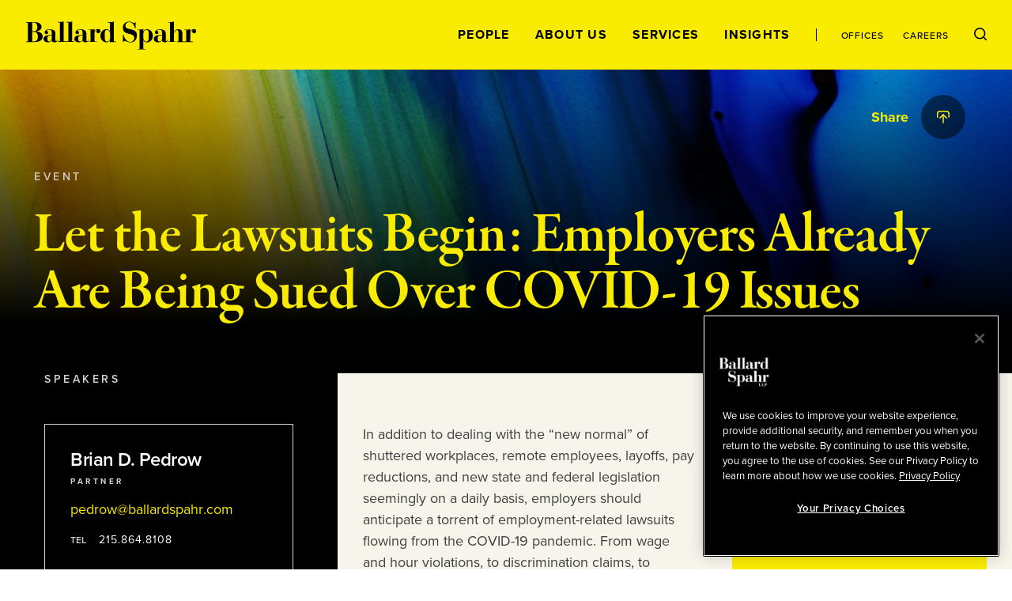

--- FILE ---
content_type: text/html; charset=utf-8
request_url: https://www.ballardspahr.com/Insights/Events/2020/04/let-the-lawsuits-begin-covid-19
body_size: 23549
content:
<!doctype html>
<html data-n-head-ssr lang="en" data-n-head="%7B%22lang%22:%7B%22ssr%22:%22en%22%7D%7D">
  <head >
    <meta data-n-head="ssr" charset="utf-8"><meta data-n-head="ssr" name="viewport" content="width=device-width, initial-scale=1.0"><meta data-n-head="ssr" http-equiv="X-UA-Compatible" content="IE=Edge"><meta data-n-head="ssr" data-hid="description" name="description" content="In addition to dealing with the &amp;ldquo;new normal&amp;rdquo; of shuttered workplaces, remote employees, layoffs, pay reductions, and new state and federal legislation seemingly on a daily basis, employers should anticipate a torrent of employment-related lawsuits flowing from the COVID-19 pandemic. From wage and hour violations, to discrimination claims, to whistleblower claims, to WARN Act claims, to health and safety allegations, to even wrongful death suits, this program will discuss what types of litigation employers should prepare to face. We will review the COVID-19 related litigation we have seen to date, what we anticipate to be the next wave of litigation and how both underscore the need for employers to be vigilant about legal compliance in this ever-changing COVID-19 landscape.&amp;nbsp;"><meta data-n-head="ssr" data-hid="keywords" name="keywords" content=""><meta data-n-head="ssr" data-hid="referrer" name="referrer" content="no-referrer-when-downgrade"><meta data-n-head="ssr" data-hid="og:title" property="og:title" content="Let the Lawsuits Begin: Employers Already Are Being Sued Over COVID-19 Issues | Events | Insights | Ballard Spahr"><meta data-n-head="ssr" data-hid="og:description" property="og:description" content=""><meta data-n-head="ssr" data-hid="og:image" property="og:image" content="/-/jssmedia/main/socialmedia/linkedin-graphic_general_colorful.jpg?rev=4869c25457e748268b6790844ec1d468&amp;hash=061D5EC08A6A313F07A4FD932B0736B2"><meta data-n-head="ssr" data-hid="og:url" property="og:url" content="https://www.ballardspahr.com/insights/events/2020/04/let-the-lawsuits-begin-covid-19"><meta data-n-head="ssr" data-hid="twitter:card" name="twitter:card" content="summary_large_image"><meta data-n-head="ssr" data-hid="twitter:title" name="twitter:title" content="Let the Lawsuits Begin: Employers Already Are Being Sued Over COVID-19 Issues | Events | Insights | Ballard Spahr"><meta data-n-head="ssr" data-hid="twitter:description" name="twitter:description" content=""><meta data-n-head="ssr" data-hid="twitter:image" name="twitter:image" content="/-/jssmedia/main/socialmedia/linkedin-graphic_general_colorful.jpg?rev=4869c25457e748268b6790844ec1d468&amp;hash=061D5EC08A6A313F07A4FD932B0736B2"><meta data-n-head="ssr" data-hid="twitter:site" name="twitter:site" content="@BallardSpahrLLP"><meta data-n-head="ssr" data-hid="robots" name="robots" content="index,follow"><title>Let the Lawsuits Begin: Employers Already Are Being Sued Over COVID-19 Issues | Events | Insights | Ballard Spahr</title><link data-n-head="ssr" rel="shortcut icon" href="/images/favicon.ico?v=1.0.0" type="image/ico"><link data-n-head="ssr" rel="stylesheet" href="https://use.typekit.net/vgo5pjr.css"><link data-n-head="ssr" rel="canonical" id="canonical" href="https://www.ballardspahr.com/insights/events/2020/04/let-the-lawsuits-begin-covid-19"><script data-n-head="ssr" type="text/javascript" src="https://cdn.cookielaw.org/consent/81770613-7386-42d0-9cb5-7159e3bd653d/OtAutoBlock.js"></script><script data-n-head="ssr" type="text/javascript" src="https://cdn.cookielaw.org/scripttemplates/otSDKStub.js" charset="UTF-8" data-domain-script="81770613-7386-42d0-9cb5-7159e3bd653d"></script><script data-n-head="ssr" data-pbody="false">function OptanonWrapper() { }</script><script data-n-head="ssr">
            (function(w,d,s,l,i){w[l]=w[l]||[];w[l].push({'gtm.start':
            new Date().getTime(),event:'gtm.js'});var f=d.getElementsByTagName(s)[0],
            j=d.createElement(s),dl=l!='dataLayer'?'&l='+l:'';j.async=true;j.src=
            'https://www.googletagmanager.com/gtm.js?id='+i+dl;f.parentNode.insertBefore(j,f);
            })(window,document,'script','dataLayer','GTM-MV3HNPL');
          </script><script data-n-head="ssr">!function(r){var i=document.createElement("img");i.setAttribute("src","//ballardspahr.vuturevx.com/security/tracker.gif?referer="+encodeURIComponent(r))}(document.referrer);</script><link rel="preload" href="/_nuxt/94e5d6a.js" as="script"><link rel="preload" href="/_nuxt/cae00ab.js" as="script"><link rel="preload" href="/_nuxt/014d2c9.js" as="script"><link rel="preload" href="/_nuxt/aed0771.js" as="script"><link rel="preload" href="/_nuxt/d5f6fe6.js" as="script"><style data-vue-ssr-id="329dd762:0 734d8a41:0 0f4c1d73:0 29679c12:0 43831ab1:0 086e1d22:0 729da541:0 73228576:0 21726ad3:0 22f92033:0 70103c9c:0 b79de3e4:0 4674e3bc:0 3a5d02b2:0 bd049076:0 2843bbb4:0 ebcfcf94:0 26861495:0 c25ec700:0 3a9680e4:0 2e78b8c0:0 8b4307b8:0 248e0443:0 0bcdab4b:0 69ee86bd:0 775cb2df:0 41ac06ee:0 ccc0c5ec:0 43664aa2:0 62ca8b84:0 5ac2ae7f:0 30054000:0 d3afcb50:0 c4b3cc04:0 52f30ac6:0 5d02027b:0 6e2af0e8:0 302b5136:0 6b2eaaf0:0 3e4fe67c:0 2bc9b12c:0 b164ca38:0 269d1c2a:0 41a9980a:0 e93368ce:0 c1a36894:0 71cac822:0 85552b0e:0 4ebbd1c4:0 641bada2:0 13bd2c70:0 7decb48f:0 59997f3e:0">/*! modern-normalize v3.0.1 | MIT License | https://github.com/sindresorhus/modern-normalize */*,:after,:before{box-sizing:border-box}html{font-family:system-ui,-apple-system,Segoe UI,Roboto,Ubuntu,Cantarell,Noto Sans,sans-serif,"Segoe UI",Helvetica,Arial,"Apple Color Emoji","Segoe UI Emoji";line-height:1.15;-webkit-text-size-adjust:100%;-moz-tab-size:4;-o-tab-size:4;tab-size:4}body{margin:0}b,strong{font-weight:bolder}code,kbd,pre,samp{font-family:ui-monospace,SFMono-Regular,Consolas,"Liberation Mono",Menlo,monospace;font-size:1em}small{font-size:80%}sub,sup{font-size:75%;line-height:0;position:relative;vertical-align:baseline}sub{bottom:-.25em}sup{top:-.5em}table{border-color:currentcolor}button,input,optgroup,select,textarea{font-family:inherit;font-size:100%;line-height:1.15;margin:0}[type=button],[type=reset],[type=submit],button{-webkit-appearance:button}legend{padding:0}progress{vertical-align:baseline}::-webkit-inner-spin-button,::-webkit-outer-spin-button{height:auto}[type=search]{-webkit-appearance:textfield;outline-offset:-.125rem}::-webkit-search-decoration{-webkit-appearance:none}::-webkit-file-upload-button{-webkit-appearance:button;font:inherit}summary{display:list-item}html{box-sizing:border-box;font-family:sans-serif;font-size:100%;line-height:1.5em}*,:after,:before{box-sizing:inherit;outline:none}body{text-rendering:optimizeLegibility;-webkit-font-smoothing:antialiased;-moz-osx-font-smoothing:grayscale;font-family:proxima-nova,sans-serif;font-style:normal;font-weight:400}main{display:block}a{-webkit-text-decoration:none;text-decoration:none}a,button{color:inherit}button{background:none;border:none;margin:0;padding:0}a,button{cursor:pointer}a:focus,button:focus{outline:.0625rem dotted}ul{margin:0;padding:0}li{list-style-type:none;margin-bottom:0}h1,h2,h3,h4,h5,h6,p{margin:0}fieldset{border:0;margin:0;padding:0}figure{margin:0}address{font-style:normal}img{max-width:100%}input{background-color:hsla(0,0%,100%,0);border:none}input:invalid{box-shadow:none}@media (-ms-high-contrast:active),(-ms-high-contrast:none){input::-ms-clear{display:none}}.svg-icon{height:1em;height:var(--svg-icon__size,1em);width:1em;width:var(--svg-icon__size,1em);fill:inherit;fill:var(--svg-icon__color,inherit);display:inline-block;font-size:inherit;transition:stroke .25s ease-in-out,fill .25s ease-in-out;vertical-align:-.125em}
.nuxt-progress{background-color:#000;height:.125rem;left:0;opacity:1;position:fixed;right:0;top:0;transition:width .1s,opacity .4s;width:0;z-index:999999}.nuxt-progress.nuxt-progress-notransition{transition:none}.nuxt-progress-failed{background-color:red}
.DefaultLayout{display:flex;flex-direction:column;min-height:100vh}.DefaultLayout__wrapper{flex-grow:1}.DefaultLayout__wrapper--bg-light{background-color:#f7f5eb}.DefaultLayout__wrapper--bg-dark{background-color:#000}.DefaultLayout__nav{position:fixed;top:0;width:100vw;z-index:9}.DefaultLayout__main-content--is-homepage{display:flex;flex-direction:column;justify-content:center}.DefaultLayout__skip{left:0;opacity:0;padding:.25em .5em;position:fixed;top:0;z-index:-1}.DefaultLayout__skip:focus{opacity:1;z-index:10}.DefaultLayout--is-homepage .DefaultLayout__homepage-wrapper{display:flex;flex-direction:column;flex-grow:1}.DefaultLayout--is-homepage .DefaultLayout__main-content--is-homepage{flex-grow:1}@media(min-width:1024px)and (-ms-high-contrast:active),(min-width:1024px)and (-ms-high-contrast:none){.DefaultLayout--is-homepage{height:0}}@media(min-width:1024px){.DefaultLayout--is-homepage .DefaultLayout__nav{position:relative;width:15rem}.DefaultLayout--is-homepage .DefaultLayout__homepage-wrapper{flex-direction:row}.DefaultLayout--is-homepage .DefaultLayout__main-content{flex-grow:0;width:calc(100% - 15rem)}.DefaultLayout--is-homepage .DefaultLayout__footer{width:100%}}
#experience-editor .DefaultLayout__nav{position:relative}
@media print{#__layout .DefaultLayout__nav{position:relative}#__layout *{color:#000}}
.GlobalNavigation:before{background-color:#f9ec00;content:"";height:100%;left:0;position:absolute;top:0;width:100%;z-index:-1}.GlobalNavigation__logo-container{display:flex;flex-direction:column;justify-content:center}.GlobalNavigation__logo-wrapper{margin:0 2rem}.GlobalNavigation__logo{display:block;width:8.4375rem}.GlobalNavigation__container{display:flex;flex-wrap:wrap}.GlobalNavigation__menu{order:1;width:100%}.GlobalNavigation__mobile-search{margin-left:auto;margin-right:auto;max-width:31.25rem;width:100%}.GlobalNavigation__buttons{flex-grow:1;padding:2rem;text-align:right}@media(max-width:1023px){.GlobalNavigation__menu{background-color:#000;height:calc(100vh - 5.5rem);left:0;overflow:auto;padding:2rem 2rem 7rem;position:absolute;top:100%;transform:translate3d(0,-100%,0);width:100vw;z-index:-2;-webkit-overflow-scrolling:touch;transition:transform .25s ease-in-out}.GlobalNavigation__menu--is-open{transform:translateZ(0)}.GlobalNavigation__menu-contents{display:flex;flex-direction:column;justify-content:space-between;min-height:100%}.GlobalNavigation__primary-links{flex-grow:1;margin-top:3rem}}@media(max-width:1023px)and (-ms-high-contrast:active),(max-width:1023px)and (-ms-high-contrast:none){.GlobalNavigation__primary-links{height:100%}}@media(max-width:1023px){.GlobalNavigation__secondary-links{margin-top:3rem}.GlobalNavigation--is-homepage .GlobalNavigation__logo-homepage,.GlobalNavigation__desktop-search{display:none}}@media(min-width:768px){.GlobalNavigation__mobile-search{margin-top:3rem}}@media(min-width:1024px){.GlobalNavigation--is-non-homepage .GlobalNavigation__logo-container{align-items:flex-start;display:flex;flex-direction:column;flex-grow:1;justify-content:center}.GlobalNavigation--is-non-homepage .GlobalNavigation__logo{width:13.5625rem}.GlobalNavigation--is-non-homepage .GlobalNavigation__mobile-search{display:none}.GlobalNavigation--is-non-homepage .GlobalNavigation__container{flex-wrap:nowrap}.GlobalNavigation--is-non-homepage .GlobalNavigation__menu{flex-grow:1;order:0;width:auto}.GlobalNavigation--is-non-homepage .GlobalNavigation__menu--search-is-open{display:none}.GlobalNavigation--is-non-homepage .GlobalNavigation__menu-contents{align-items:center;display:flex;height:100%;justify-content:flex-end}.GlobalNavigation--is-non-homepage .GlobalNavigation__buttons{flex-grow:0}.GlobalNavigation--is-non-homepage .GlobalNavigation__mobile-menu{display:none}.GlobalNavigation--is-non-homepage .GlobalNavigation__desktop-search{display:block}.GlobalNavigation--is-homepage{height:100%}.GlobalNavigation--is-homepage .GlobalNavigation__container{align-items:center;flex-direction:column;flex-wrap:nowrap;height:100%;padding:2rem 0 1rem}.GlobalNavigation--is-homepage .GlobalNavigation__logo{display:none}.GlobalNavigation--is-homepage .GlobalNavigation__logo-homepage{width:9.375rem}.GlobalNavigation--is-homepage .GlobalNavigation__menu{display:flex;flex-direction:column;flex-grow:1;padding:2rem}.GlobalNavigation--is-homepage .GlobalNavigation__menu-contents{display:flex;flex-direction:column;flex-grow:1;height:100%;justify-content:space-between}.GlobalNavigation--is-homepage .GlobalNavigation__menu-contents:before{content:"";display:block}.GlobalNavigation--is-homepage .GlobalNavigation__mobile-search{display:none}.GlobalNavigation--is-homepage .GlobalNavigation__primary-links{flex-grow:1;margin-bottom:2rem}}@media(min-width:1024px)and (-ms-high-contrast:active),(min-width:1024px)and (-ms-high-contrast:none){.GlobalNavigation--is-homepage .GlobalNavigation__primary-links{height:100%}}@media(min-width:1024px){.GlobalNavigation--is-homepage .GlobalNavigation__buttons{display:none}}
@media print{#__layout .GlobalNavigation:before,#__layout .GlobalNavigation__buttons,#__layout .GlobalNavigation__menu{display:none}}
.TransitionFadeIn--down-enter,.TransitionFadeIn--down-leave-to,.TransitionFadeIn--left-enter,.TransitionFadeIn--left-leave-to,.TransitionFadeIn--right-enter,.TransitionFadeIn--right-leave-to,.TransitionFadeIn--up-enter,.TransitionFadeIn--up-leave-to,.TransitionFadeIn-enter,.TransitionFadeIn-leave-to{opacity:0}.TransitionFadeIn--down-enter .TransitionFadeIn--down-leave-to,.TransitionFadeIn--down-enter .TransitionFadeIn--left-leave-to,.TransitionFadeIn--down-enter .TransitionFadeIn--right-leave-to,.TransitionFadeIn--down-enter .TransitionFadeIn--up-leave-to,.TransitionFadeIn--down-enter .TransitionFadeIn-leave-to,.TransitionFadeIn--left-enter .TransitionFadeIn--down-leave-to,.TransitionFadeIn--left-enter .TransitionFadeIn--left-leave-to,.TransitionFadeIn--left-enter .TransitionFadeIn--right-leave-to,.TransitionFadeIn--left-enter .TransitionFadeIn--up-leave-to,.TransitionFadeIn--left-enter .TransitionFadeIn-leave-to,.TransitionFadeIn--right-enter .TransitionFadeIn--down-leave-to,.TransitionFadeIn--right-enter .TransitionFadeIn--left-leave-to,.TransitionFadeIn--right-enter .TransitionFadeIn--right-leave-to,.TransitionFadeIn--right-enter .TransitionFadeIn--up-leave-to,.TransitionFadeIn--right-enter .TransitionFadeIn-leave-to,.TransitionFadeIn--up-enter .TransitionFadeIn--down-leave-to,.TransitionFadeIn--up-enter .TransitionFadeIn--left-leave-to,.TransitionFadeIn--up-enter .TransitionFadeIn--right-leave-to,.TransitionFadeIn--up-enter .TransitionFadeIn--up-leave-to,.TransitionFadeIn--up-enter .TransitionFadeIn-leave-to,.TransitionFadeIn-enter .TransitionFadeIn--down-leave-to,.TransitionFadeIn-enter .TransitionFadeIn--left-leave-to,.TransitionFadeIn-enter .TransitionFadeIn--right-leave-to,.TransitionFadeIn-enter .TransitionFadeIn--up-leave-to,.TransitionFadeIn-enter .TransitionFadeIn-leave-to{opacity:1}.TransitionFadeIn-enter-active,.TransitionFadeIn-leave-active{transition:opacity .25s ease-in-out}.TransitionFadeIn--down-enter-active,.TransitionFadeIn--down-leave-active,.TransitionFadeIn--left-enter-active,.TransitionFadeIn--left-leave-active,.TransitionFadeIn--right-enter-active,.TransitionFadeIn--right-leave-active,.TransitionFadeIn--up-enter-active,.TransitionFadeIn--up-leave-active{transition:opacity .25s ease-in-out,transform .25s ease-in-out}.TransitionFadeIn--down-enter .TransitionFadeIn--down-leave-to,.TransitionFadeIn--down-enter .TransitionFadeIn--left-leave-to,.TransitionFadeIn--down-enter .TransitionFadeIn--right-leave-to,.TransitionFadeIn--down-enter .TransitionFadeIn--up-leave-to,.TransitionFadeIn--left-enter .TransitionFadeIn--down-leave-to,.TransitionFadeIn--left-enter .TransitionFadeIn--left-leave-to,.TransitionFadeIn--left-enter .TransitionFadeIn--right-leave-to,.TransitionFadeIn--left-enter .TransitionFadeIn--up-leave-to,.TransitionFadeIn--right-enter .TransitionFadeIn--down-leave-to,.TransitionFadeIn--right-enter .TransitionFadeIn--left-leave-to,.TransitionFadeIn--right-enter .TransitionFadeIn--right-leave-to,.TransitionFadeIn--right-enter .TransitionFadeIn--up-leave-to,.TransitionFadeIn--up-enter .TransitionFadeIn--down-leave-to,.TransitionFadeIn--up-enter .TransitionFadeIn--left-leave-to,.TransitionFadeIn--up-enter .TransitionFadeIn--right-leave-to,.TransitionFadeIn--up-enter .TransitionFadeIn--up-leave-to{transform:translateZ(0)}.TransitionFadeIn--up-enter,.TransitionFadeIn--up-leave-to{transform:translate3d(0,100%,0)}.TransitionFadeIn--down-enter,.TransitionFadeIn--down-leave-to{transform:translate3d(0,-100%,0)}.TransitionFadeIn--left-enter,.TransitionFadeIn--left-leave-to{transform:translate3d(100%,0,0)}.TransitionFadeIn--right-enter,.TransitionFadeIn--right-leave-to{transform:translate3d(-100%,0,0)}
.GlobalNavMobileSearch__form{background-color:#fff;display:flex;justify-content:space-between;padding:1rem}.GlobalNavMobileSearch__input-label{position:relative;width:calc(100% - 1.6875rem)}.GlobalNavMobileSearch__input{color:#000;font-family:proxima-nova,sans-serif;font-size:1.125rem;font-style:normal;font-weight:500;line-height:1.15;padding:0;width:100%}.GlobalNavMobileSearch__input :-moz-placeholder,.GlobalNavMobileSearch__input :-ms-input-placeholder,.GlobalNavMobileSearch__input ::-moz-placeholder,.GlobalNavMobileSearch__input ::-webkit-input-placeholder{color:#3d3e3f;font-family:proxima-nova,sans-serif;font-size:.875rem;font-style:normal;font-weight:500;line-height:1.214}.GlobalNavMobileSearch__placeholder-text{display:none}@media (-ms-high-contrast:active),(-ms-high-contrast:none){.GlobalNavMobileSearch__placeholder-text{color:#000;display:block;font-family:proxima-nova,sans-serif;font-size:1.125rem;font-style:normal;font-weight:500;left:0;line-height:1.15;pointer-events:none;position:absolute;top:50%;transform:translate3d(0,-50%,0)}}
.GlobalNavPrimaryLinks{display:flex;flex-direction:column;justify-content:space-between}.GlobalNavPrimaryLinks__container{text-align:center}@media(max-height:699px){.GlobalNavPrimaryLinks{max-height:none!important}}@media(max-width:1023px){.GlobalNavPrimaryLinks__container:not(:first-child){margin-top:1rem}}@media(min-width:1024px){.GlobalNavPrimaryLinks--is-non-homepage{display:flex;flex-direction:row}.GlobalNavPrimaryLinks--is-non-homepage .GlobalNavPrimaryLinks__container:not(:first-child){margin-left:1.5rem;margin-top:0}}@media(min-width:1200px){.GlobalNavPrimaryLinks--is-non-homepage .GlobalNavPrimaryLinks__container:not(:first-child){margin-left:2rem}}
.GlobalNavPrimaryLink{color:#f9ec00;font-family:proxima-nova,sans-serif;font-size:1rem;font-style:normal;font-weight:700;letter-spacing:.08em;line-height:1;position:relative;text-transform:uppercase}.GlobalNavPrimaryLink:after{border:.0625rem solid;border-radius:50%;content:"";height:.25rem;left:50%;opacity:0;position:absolute;top:calc(100% + .5rem);transform:translate3d(-50%,-50%,0);transition:opacity .25s ease-in-out;width:.25rem}.GlobalNavPrimaryLink:hover:after{opacity:1}.GlobalNavPrimaryLink.nuxt-link-active:after{background-color:currentColor;opacity:1}@media(max-width:1023px){.GlobalNavPrimaryLink:after{left:calc(100% + .5rem);top:50%}}@media(min-width:1024px){.GlobalNavPrimaryLink{color:#000}.GlobalNavPrimaryLink--right-aligned:after{left:calc(100% + .5rem);top:50%}}
.GlobalNavSecondaryLinks{display:flex;justify-content:center}.GlobalNavSecondaryLinks__container:not(:last-child){margin-right:.875rem;padding-right:.875rem;position:relative}.GlobalNavSecondaryLinks__container:not(:last-child):after{background-color:#000;content:"";height:1rem;left:100%;position:absolute;top:50%;transform:translate3d(-50%,-50%,0);width:.0625rem}@media(min-width:1024px){.GlobalNavSecondaryLinks--is-non-homepage{margin-left:1.5rem;padding-left:1.5rem;position:relative}.GlobalNavSecondaryLinks--is-non-homepage:before{background-color:#000;content:"";height:1rem;left:0;position:absolute;top:50%;transform:translate3d(0,-50%,0);width:.0625rem}.GlobalNavSecondaryLinks--is-non-homepage .GlobalNavSecondaryLinks__container:not(:last-child){margin-right:1.5rem;padding-right:0}.GlobalNavSecondaryLinks--is-non-homepage .GlobalNavSecondaryLinks__container:not(:last-child):after{content:none}}@media(min-width:1200px){.GlobalNavSecondaryLinks--is-non-homepage{margin-left:2rem;padding-left:2rem}.GlobalNavSecondaryLinks--is-non-homepage .GlobalNavPrimaryLinks__container:not(:last-child){margin-right:2rem}}
.GlobalNavSecondaryLink{color:#f9ec00;font-family:proxima-nova,sans-serif;font-size:.75rem;font-style:normal;font-weight:500;letter-spacing:.08em;line-height:1;position:relative;text-transform:uppercase}.GlobalNavSecondaryLink:after{border:.0625rem solid;border-radius:50%;content:"";height:.25rem;left:50%;opacity:0;position:absolute;top:calc(100% + .5rem);transform:translate3d(-50%,-50%,0);transition:opacity .25s ease-in-out;width:.25rem}.GlobalNavSecondaryLink:hover:after{opacity:1}.GlobalNavSecondaryLink.nuxt-link-active:after{background-color:currentColor;opacity:1}.GlobalNavSecondaryLink--right-aligned:after{left:calc(100% + .5rem);top:50%}@media(min-width:1024px){.GlobalNavSecondaryLink{color:#000}}
.GlobalNavDesktopSearch__input-label{background-color:#fff;display:flex;flex-direction:column;height:100%;justify-content:center;position:absolute;right:0;top:0}.GlobalNavDesktopSearch__placeholder-text{display:none}@media (-ms-high-contrast:active),(-ms-high-contrast:none){.GlobalNavDesktopSearch__placeholder-text{color:#3d3e3f;display:block;font-family:proxima-nova,sans-serif;font-size:1.125rem;font-style:normal;font-weight:500;left:2.0625rem;line-height:1.222;pointer-events:none;position:absolute;top:50%;transform:translate3d(0,-50%,0)}}.GlobalNavDesktopSearch__input{color:#3d3e3f;font-family:proxima-nova,sans-serif;font-size:1.125rem;font-style:normal;font-weight:500;line-height:1.222;margin-left:2rem;margin-right:3.125rem;width:18.75rem}.GlobalNavDesktopSearch__button{position:relative}
.GlobalNavMenuButton{position:relative}.GlobalNavMenuButton:after,.GlobalNavMenuButton:before{background-color:#000;content:"";display:block;height:.0625rem;position:absolute;transform:rotate(0deg);transition:top .25s .25s,transform .25s ease-in-out;width:100%}.GlobalNavMenuButton:before{top:0}.GlobalNavMenuButton:after{top:100%}.GlobalNavMenuButton--is-open:after,.GlobalNavMenuButton--is-open:before{top:50%;transition:top .25s ease-in-out,transform .25s .25s}.GlobalNavMenuButton--is-open:before{transform:rotate(45deg)}.GlobalNavMenuButton--is-open:after{transform:rotate(-45deg)}.GlobalNavMenuButton--is-open .GlobalNavMenuButton__label{opacity:0;transition:opacity .25s ease-in-out}.GlobalNavMenuButton__label{color:#000;font-family:proxima-nova,sans-serif;font-size:.6875rem;font-style:normal;font-weight:700;line-height:2;text-transform:uppercase;transition:opacity .125s .25s}
._Page--is-homepage{display:flex;flex-direction:column;flex-grow:1;justify-content:center;margin-top:5.5rem;padding:2rem 0;position:relative}@media(min-width:450px){._Page--is-homepage{padding:3rem 0}}@media(min-width:768px){._Page--is-homepage{padding:4rem 0}}@media(min-width:1024px){._Page--is-homepage{height:100%;margin-top:0}}
.InteriorPageHeader{color:#f9ec00;margin-top:5.5rem;position:relative}#experience-editor .InteriorPageHeader{margin-top:0}.InteriorPageHeader:before{background-color:#000;content:"";display:block;height:100%;left:0;position:absolute;top:0;width:100%}.InteriorPageHeader__image{background-position:50% 50%;background-size:cover;height:100%;left:0;position:absolute;top:0;width:100%}.InteriorPageHeader__image:after{background:linear-gradient(1turn,#000 16.7%,rgba(0,0,0,.2));background-blend-mode:darken;content:"";display:block;height:100%;left:0;position:absolute;top:0;width:100%}.InteriorPageHeader__container{padding:7rem 0 2rem;position:relative}.InteriorPageHeader__container--mobile-large-title-padding{padding-top:4rem}.InteriorPageHeader__container--mobile-no-padding{padding-top:1rem}.InteriorPageHeader__eyebrow{color:hsla(0,0%,100%,.7);font-family:proxima-nova,sans-serif;font-size:.625rem;font-style:normal;font-weight:700;letter-spacing:.35em;line-height:1.2;margin-bottom:2rem;text-transform:uppercase}.InteriorPageHeader__title{font-size:4.5rem;letter-spacing:-1px}.InteriorPageHeader__title,.InteriorPageHeader__title--is-large{font-family:garamond-premier-pro-display,serif;font-style:normal;font-weight:600;line-height:1}.InteriorPageHeader__title--is-large{font-size:6rem}.InteriorPageHeader__title--is-small{font-size:3rem}.InteriorPageHeader__title--is-extra-small,.InteriorPageHeader__title--is-small{font-family:garamond-premier-pro-subhead,serif;font-style:normal;font-weight:600;letter-spacing:-.01em;line-height:1.1}.InteriorPageHeader__title--is-extra-small{font-size:2.25rem}.InteriorPageHeader__description{font-size:1.5rem;letter-spacing:-.0005em;line-height:1.2;margin-top:1rem}.InteriorPageHeader__author,.InteriorPageHeader__description{color:#fff;font-family:proxima-nova,sans-serif;font-style:normal;font-weight:400}.InteriorPageHeader__author{font-size:1.125rem;line-height:1.5;margin-top:2rem}.InteriorPageHeader__date{color:#d0d2cc;font-family:proxima-nova,sans-serif;font-size:.75rem;font-style:normal;font-weight:400;line-height:1.44;margin-top:2rem}.InteriorPageHeader__author+.InteriorPageHeader__date{margin-top:.5rem}.InteriorPageHeader__share{position:absolute;right:0;top:2rem;width:100%}@media(max-width:550px){.InteriorPageHeader__title{font-size:3rem}.InteriorPageHeader__title--is-large{font-size:4rem}.InteriorPageHeader__title--is-small{font-size:2.25rem}.InteriorPageHeader__title--is-extra-small{font-size:2rem}}@media(max-width:375px){.InteriorPageHeader__title{font-size:2.75rem}.InteriorPageHeader__title--is-large{font-size:3.5rem}.InteriorPageHeader__title--is-small{font-size:2rem}.InteriorPageHeader__title--is-extra-small{font-size:1.75rem}}@media(min-width:1024px){.InteriorPageHeader__eyebrow{font-family:proxima-nova,sans-serif;font-size:.875rem;font-style:normal;font-weight:600;letter-spacing:.25em;line-height:1.2;text-transform:uppercase}.InteriorPageHeader__title{font-family:garamond-premier-pro-display,serif;font-size:6rem;font-style:normal;font-weight:600;letter-spacing:-1px;line-height:1}.InteriorPageHeader__title--is-large{font-size:7.5rem}.InteriorPageHeader__title--is-small{font-size:4.5rem;letter-spacing:-1px;line-height:1}.InteriorPageHeader__title--is-extra-small,.InteriorPageHeader__title--is-small{font-family:garamond-premier-pro-subhead,serif;font-style:normal;font-weight:600}.InteriorPageHeader__title--is-extra-small{font-size:3rem;letter-spacing:-.01em;line-height:1.1}}@media(min-width:1200px){.InteriorPageHeader__container{display:flex;flex-direction:column;justify-content:center;padding:8rem 0}.InteriorPageHeader__container--has-extra-components{padding:8rem 0 4rem}.InteriorPageHeader__title-container{align-items:center;display:flex;justify-content:space-between}.InteriorPageHeader__title{padding-right:2rem;width:calc(100% - 30rem)}.InteriorPageHeader__title--is-large{font-size:9.375rem}.InteriorPageHeader__title--no-description{padding-right:0;width:100%}.InteriorPageHeader__description{font-family:proxima-nova,sans-serif;font-size:2.4375rem;font-style:normal;font-weight:400;letter-spacing:-.0005em;line-height:1.2;margin-top:0;max-width:30rem}}@media(min-width:1440px){.InteriorPageHeader__title--is-large{font-family:garamond-premier-pro-display,serif;font-size:11.25rem;font-style:normal;font-weight:600;letter-spacing:-8px;line-height:1}}
@media print{#__layout .InteriorPageHeader{padding:0}#__layout .InteriorPageHeader__container{padding-top:0}}
.LazyImage__exp-editor--img img{width:100%}.LazyImage__exp-editor--bg img{height:100%;left:0;-o-object-fit:cover;object-fit:cover;-o-object-position:50% 50%;object-position:50% 50%;position:absolute;top:0;width:100%}
.MaxWidth{margin-left:auto;margin-right:auto;padding-left:2rem;padding-right:2rem}.MaxWidth--no-padding{padding-left:0;padding-right:0}.MaxWidth--widest{max-width:90rem}.MaxWidth--between-medium-narrow{max-width:62.9375rem}.MaxWidth--medium,.MaxWidth--percent-90{max-width:78.625rem}.MaxWidth--narrow{max-width:55rem}@media(min-width:1440px){.MaxWidth--percent-90{max-width:90%}}
@media print{#__layout .SocialShareWidget{display:none}}
.SocialShareLinks{--SocialShareLinks__spacing:0.25rem}.SocialShareLinks__links{align-items:center;display:flex;justify-content:flex-end}.SocialShareLinks__container:not(:last-child){margin-right:var(--SocialShareLinks__spacing)}.SocialShareLinks__label{opacity:0}.SocialShareLinks__label--is-visible{opacity:1;transition:opacity .25s .25s}.SocialShareLinks__button--close{--SocialShareCta__size:1.625rem}.SocialShareLinks__pdf{--SocialShareCta__size:1.5rem}@media(min-width:601px){.SocialShareLinks{--SocialShareLinks__spacing:0.75rem}}@media(min-width:769px){.SocialShareLinks{--SocialShareLinks__spacing:0.25rem}}@media(min-width:1025px){.SocialShareLinks{--SocialShareLinks__spacing:1rem}}
@media print{#__layout .SocialShareLinks{display:none}}
.SectionSubhead{font-family:proxima-nova,sans-serif;font-size:1.125rem;font-style:normal;font-weight:700;line-height:1.5}
.SocialShareCta{border-radius:50%;display:block;height:1.75rem;position:relative;transition:background-color .25s ease-in-out;width:1.75rem}.SocialShareCta--dark{background-color:rgba(0,0,0,.5)}.SocialShareCta--dark-is-active,.SocialShareCta--dark:hover{background-color:#f9ec00}.SocialShareCta--dark-is-active .SocialShareCta__icon,.SocialShareCta--dark:hover .SocialShareCta__icon{fill:#000;color:#000}.SocialShareCta--light{background-color:#fff}.SocialShareCta--light-is-active,.SocialShareCta--light:hover{background-color:#f9ec00}.SocialShareCta__icon.SocialShareCta__icon{height:1rem;height:var(--SocialShareCta__size,16px);left:50%;position:absolute;top:50%;transform:translate3d(-50%,-50%,0);transition:fill .25s ease-in-out,color .25s ease-in-out;width:1rem;width:var(--SocialShareCta__size,16px)}.SocialShareCta__icon.SocialShareCta__icon--dark{fill:#f9ec00}.SocialShareCta__icon.SocialShareCta__icon--light{fill:#000}@media(min-width:375px){.SocialShareCta{height:2rem;width:2rem}}@media(min-width:450px){.SocialShareCta{height:2.5rem;width:2.5rem}}@media(min-width:1024px){.SocialShareCta{height:3.5rem;width:3.5rem}.SocialShareCta__icon{height:1.125rem;height:var(--SocialShareCta__size,18px);width:1.125rem;width:var(--SocialShareCta__size,18px)}}
.TwoColumn{background-color:#000}.TwoColumn--with-header-padding{margin-top:5.5rem}#experience-editor .TwoColumn--with-header-padding{margin-top:0}.TwoColumn__column-left{background-color:#000}.TwoColumn__column-right{background-color:#f7f5eb}@media(max-width:767px){.TwoColumn__column-left--after-content{padding-top:2rem}}@media(min-width:768px){.TwoColumn{--TwoColumn__left-width:21.875rem;--TwoColumn__right-width:calc(100% - var(--TwoColumn__left-width))}.TwoColumn__grid{display:flex}.TwoColumn__column-left{width:var(--TwoColumn__left-width)}.TwoColumn__content-left--no-image{padding-top:0}.TwoColumn__column-right{order:1;width:var(--TwoColumn__right-width)}}@media(min-width:1024px){.TwoColumn{--TwoColumn__left-width:33.333%;--TwoColumn__right-width:66.666%}}@media(min-width:1441px){.TwoColumn{--TwoColumn__left-width:30rem;--TwoColumn__right-width:calc(100% - 30rem)}}
.EventDetail__container{background-color:#f9ec00;margin-top:-1.125rem;padding:2rem;position:relative;z-index:1}.EventDetail__eyebrow{color:#000;font-family:proxima-nova,sans-serif;font-size:.625rem;font-style:normal;font-weight:700;letter-spacing:.35em;line-height:1.2;margin-bottom:2rem;text-transform:uppercase}.EventDetail__date{border-bottom:.0625rem solid #000;margin-bottom:1rem;padding-bottom:1rem}.EventDetail__cta{margin-top:2rem}@media(min-width:768px){.EventDetail+*{margin-top:0!important}.EventDetail+.MainSectionBlock .MainSectionBlock__content>:not(.RichTextWithShowMore){clear:both}.EventDetail__container{float:right;margin-bottom:var(--EventDetail__content-margin);margin-left:var(--EventDetail__content-margin);margin-top:-1.5625rem;max-width:15rem}}@media(min-width:1024px){.EventDetail{--EventDetail__content-margin:2rem}.EventDetail__container{max-width:20rem;padding:2.5rem}}@media(min-width:1200px){.EventDetail{--EventDetail__content-margin:3rem}.EventDetail__container{margin-top:-1.5625rem;max-width:23.4375rem;padding:3rem}}
@media print{#__layout .EventDetail__container{float:none;margin-left:0}}
.EventDate__day{font-family:garamond-premier-pro-display,serif;font-size:6rem;line-height:1}.EventDate__date-text,.EventDate__day{color:#000;font-style:normal;font-weight:600}.EventDate__date-text{font-family:proxima-nova,sans-serif;font-size:1.625rem;letter-spacing:-1px;line-height:1.3}.EventDate__time-text{color:#000;font-family:proxima-nova,sans-serif;font-size:1rem;font-style:normal;font-weight:700;line-height:1.5;margin-top:.5rem}@media(min-width:1200px){.EventDate__day{font-family:garamond-premier-pro-display,serif;font-size:11.25rem;font-style:normal;font-weight:600;letter-spacing:-8px;line-height:1}.EventDate__date-text{font-family:proxima-nova,sans-serif;font-size:2.375rem;font-style:normal;font-weight:600;letter-spacing:-1px;line-height:1.3}.EventDate__time-text{font-size:1.125rem}}
.AddressDetail--theme-light{--AddressDetail__color:#d0d2cc}.AddressDetail--theme-dark{--AddressDetail__color:#000}.AddressDetail__address-text{color:var(--AddressDetail__color);font-family:proxima-nova,sans-serif;font-size:1rem;font-style:normal;font-weight:400;line-height:1.5}.AddressDetail__address-text--comma{display:inline-block;left:-.15em;position:relative}@media(min-width:1024px){.AddressDetail__address-text{font-family:proxima-nova,sans-serif;font-size:1.125rem;font-style:normal;font-weight:400;line-height:1.5}}
.Cta{align-items:center;color:var(--Cta__color);display:inline-flex;font-family:proxima-nova,sans-serif;font-size:.75rem;font-style:normal;font-weight:700;justify-content:space-between;letter-spacing:.2em;line-height:1;padding:.875rem 1rem;text-transform:uppercase;transition:background-color .25s ease-in-out}.Cta__icon{--svg-icon__color:var(--Cta__color);margin-left:.875rem;transition:fill .25s ease-in-out}@media (-ms-high-contrast:active),(-ms-high-contrast:none){.Cta__icon{height:1rem;width:1rem}}.Cta--theme-yellow{--Cta__color:#000;background-color:#f9ec00}.Cta--theme-yellow--active,.Cta--theme-yellow:hover{background-color:#fff766}.Cta--theme-black-white{--Cta__color:#fff;background-color:#000}.Cta--theme-black-white--active,.Cta--theme-black-white:hover{background-color:#3d3e3f}.Cta--theme-black-yellow{--Cta__color:#f9ec00;background-color:#000}@media (-ms-high-contrast:active),(-ms-high-contrast:none){.Cta--theme-black-yellow{color:#f9ec00!important}}.Cta--theme-black-yellow--active,.Cta--theme-black-yellow:hover{--Cta__color:#000;background-color:#f9ec00}@media (-ms-high-contrast:active),(-ms-high-contrast:none){.Cta--theme-black-yellow--active,.Cta--theme-black-yellow:hover{color:#000!important}.Cta--theme-black-yellow--active .Cta__icon,.Cta--theme-black-yellow:hover .Cta__icon{fill:#000}}.Cta--theme-gray{--Cta__color:#fff;background-color:#3d3e3f}.Cta--theme-gray--active,.Cta--theme-gray:hover{background-color:#7e8082!important}.Cta--theme-gray .Cta__icon{--svg-icon__color:#f9ec00}.Cta--theme-putty{--Cta__color:#000;background-color:#f7f5eb;border:.0625rem solid #d0d2cc;transition:background-color .25s ease-in-out,border-color .25s ease-in-out}.Cta--theme-putty--active,.Cta--theme-putty:hover{background-color:#fff;border-color:#fff}
@media print{#__layout .Cta{display:none}}
.MainSectionBlock{--MainSectionBlock__end-spacing:2rem;--MainSectionBlock__regular-spacing:2rem;--MainSectionBlock__with-header-spacing:1rem;background-color:#f7f5eb}.Tabs+.MainSectionBlock{--MainSectionBlock__padding-top-override:0}.MainSectionBlock__container{padding-bottom:var(--MainSectionBlock__padding-bottom-override,var(--MainSectionBlock__regular-spacing));padding-top:var(--MainSectionBlock__padding-top-override,var(--MainSectionBlock__end-spacing))}.MainSectionBlock__container.MainSectionBlock__container--is-ending{padding-bottom:var(--MainSectionBlock__padding-bottom-override,var(--MainSectionBlock__end-spacing))}.MainSectionBlock:not(:first-of-type) .MainSectionBlock__container{border-top:.0625rem solid #7e8082;padding-top:var(--MainSectionBlock__padding-top-override,var(--MainSectionBlock__regular-spacing))}.MainSectionBlock:not(:first-of-type) .MainSectionBlock__container--has-header{padding-top:var(--MainSectionBlock__padding-top-override,var(--MainSectionBlock__with-header-spacing))}.MainSectionBlock__header{margin-bottom:var(--MainSectionBlock__regular-spacing)}.MainSectionBlock__content>:not(:first-child){margin-top:var(--MainSectionBlock__regular-spacing)}@media(min-width:768px){.MainSectionBlock{--MainSectionBlock__end-spacing:3rem;--MainSectionBlock__regular-spacing:2.5rem;--MainSectionBlock__with-header-spacing:1.5rem}}@media(min-width:1200px){.MainSectionBlock{--MainSectionBlock__end-spacing:4rem;--MainSectionBlock__regular-spacing:3rem;--MainSectionBlock__with-header-spacing:2rem}}
.RichTextWithShowMore__title{margin-bottom:1rem}.RichTextWithShowMore__cta{margin-top:1rem}.RichTextWithShowMore__additional-content{padding-top:1rem}@media(min-width:768px){.RichTextWithShowMore__cta{margin-top:2rem}}
@media print{#__layout .RichTextWithShowMore__cta{display:none}}
.RichText{font-family:proxima-nova,sans-serif;font-size:1.125rem;font-style:normal;font-weight:400;line-height:1.5;--RichText__final-font-size:var(--RichText__font-size,18px);color:#3d3e3f;color:var(--RichText__color,#3d3e3f);font-size:18px;font-size:var(--RichText__final-font-size);font-weight:var(--RichText__font-weight,400)}.RichText>*+*{margin-top:1rem}.RichText>*+h2,.RichText>*+h3,.RichText>*+h4,.RichText>*+h5{margin-top:1.5em}.RichText h2{font-size:3rem}.RichText h2,.RichText h3{font-family:garamond-premier-pro-subhead,serif;font-style:normal;font-weight:600;letter-spacing:-.01em;line-height:1.1}.RichText h3{font-size:2.25rem}.RichText h4{font-size:2rem}.RichText h4,.RichText h5{font-family:proxima-nova,sans-serif;font-style:normal;font-weight:600;letter-spacing:-1px;line-height:1.3}.RichText h5{font-size:1.625rem}.RichText h6{font-size:1.25rem;font-weight:600;letter-spacing:-.5px;line-height:1.1}.RichText b,.RichText h6,.RichText strong{font-family:proxima-nova,sans-serif;font-style:normal}.RichText b,.RichText strong{font-size:1.125rem;font-weight:700;line-height:1.5}.RichText figure,.RichText iframe,.RichText img{max-width:100%}.RichText img{height:auto!important}.RichText ol{padding-left:1.5em}.RichText ol ol{margin-left:1.5em}.RichText ol li{list-style-type:decimal}.RichText li+li{margin-top:1rem}.RichText ul ul{margin-left:1.5em}.RichText ul li{padding-left:1em;position:relative}.RichText ul li:before{left:0;position:absolute;transform:translate3d(0,-50%,0)}.RichText .scWebEditInput>ul>li:before,.RichText>ul>li:before{content:"•";font-size:1em;top:.8em}.RichText .scWebEditInput>ul>li>ul>li:before,.RichText>ul>li>ul>li:before{content:"○";font-size:.75em;top:1em}.RichText .scWebEditInput>ul>li>ul>li>ul>li:before,.RichText>ul>li>ul>li>ul>li:before{content:"■";font-size:.65em;top:1.1em}.RichText .scWebEditInput>ul>li>ul>li>ul>li li:before,.RichText>ul>li>ul>li>ul>li li:before{content:"•";font-size:1.5em;top:.45em}.RichText a,.RichText a:active,.RichText a:visited{font-size:inherit;-webkit-text-decoration:underline;text-decoration:underline}.RichText a:active:hover,.RichText a:hover,.RichText a:visited:hover{color:#000}.RichText blockquote,.RichText__pullquote{border-left:.125rem solid #000;font-size:1.5em;padding-left:.8333333333em}.RichText blockquote:not(:first-child),.RichText__pullquote:not(:first-child){margin-top:1.5em}.RichText blockquote:not(:last-child),.RichText__pullquote:not(:last-child){margin-bottom:1.5em}.RichText cite,.RichText__attribution{display:block;font-family:proxima-nova,sans-serif;font-size:1rem;font-style:normal;font-weight:700;line-height:1.44;margin-top:.625rem}.RichText figcaption{font-size:.75em}@media(min-width:1024px){.RichText h2{font-size:4.5rem;letter-spacing:-1px;line-height:1}.RichText h2,.RichText h3{font-family:garamond-premier-pro-subhead,serif;font-style:normal;font-weight:600}.RichText h3{font-size:3rem;letter-spacing:-.01em;line-height:1.1}.RichText h4{font-size:2.375rem}.RichText h4,.RichText h5{font-family:proxima-nova,sans-serif;font-style:normal;font-weight:600;letter-spacing:-1px;line-height:1.3}.RichText h5{font-size:2rem}.RichText h6{font-family:proxima-nova,sans-serif;font-size:1.5rem;font-style:normal;font-weight:600;letter-spacing:-.5px;line-height:1.1}}
.SectionHeader{font-family:garamond-premier-pro-subhead,serif;font-size:2.25rem;font-style:normal;font-weight:600;letter-spacing:-.01em;line-height:1.1}@media(min-width:1024px){.SectionHeader{font-family:garamond-premier-pro-subhead,serif;font-size:2.625rem;font-style:normal;font-weight:600;letter-spacing:-.01em;line-height:1.1}}@media(min-width:1200px){.SectionHeader{font-family:garamond-premier-pro-subhead,serif;font-size:3rem;font-style:normal;font-weight:600;letter-spacing:-.01em;line-height:1.1}}
.RelatedItems>:not(:first-child){margin-top:2rem}@media(min-width:701px)and (max-width:767px){.RelatedItems{display:flex;flex-wrap:wrap;justify-content:space-between}.RelatedItems>*{width:calc(50% - 1rem)}.RelatedItems>:nth-child(2){margin-top:0}}@media(min-width:1024px){.RelatedItems{display:flex;flex-wrap:wrap;justify-content:space-between}.RelatedItems>*{width:calc(50% - 1rem)}.RelatedItems>:nth-child(2){margin-top:0}}
.RelatedItem{--RelatedItem__icon-size:3rem;background-color:#f9ec00}.RelatedItem--theme-light{--RelatedItem__background-color:#fff;--RelatedItem__eyebrow-color:#3d3e3f;--RelatedItem__title-color:#000;--RelatedItem__date-background-color:#f9ec00;--RelatedItem__date-color:#000}.RelatedItem--theme-dark{--RelatedItem__background-color:#000;--RelatedItem__eyebrow-color:#d0d2cc;--RelatedItem__title-color:#fff;--RelatedItem__date-background-color:#000;--RelatedItem__date-color:#f9ec00;--RelatedItem__date-padding-top:0;--RelatedItem__border:0.0625rem solid #d0d2cc}.RelatedItem:hover .RelatedItem__grid{border-color:#f9ec00;box-shadow:-.5rem .5rem 1.25rem rgba(0,0,0,.1);transform:translate3d(.875rem,-.875rem,0)}.RelatedItem__link{display:block;height:100%}.RelatedItem__grid{background-color:var(--RelatedItem__background-color);border:var(--RelatedItem__border);height:100%;padding:2rem;transition:box-shadow .25s ease-in-out,transform .25s ease-in-out,border-color .25s ease-in-out}.RelatedItem__date-column{background-color:var(--RelatedItem__date-background-color);float:right;margin-bottom:.5rem;margin-left:.5rem;padding:.75rem;padding-top:var(--RelatedItem__date-padding-top,12px)}.RelatedItem__day{font-family:garamond-premier-pro-subhead,serif;font-size:3rem;font-weight:600;letter-spacing:-.01em;line-height:1.1}.RelatedItem__date-text,.RelatedItem__day{color:var(--RelatedItem__date-color);font-style:normal}.RelatedItem__date-text{font-family:proxima-nova,sans-serif;font-size:.875rem;font-weight:700;line-height:1.44}.RelatedItem__icon{display:block;height:var(--RelatedItem__icon-size);margin-bottom:1rem;width:var(--RelatedItem__icon-size)}.RelatedItem__tag{color:var(--RelatedItem__eyebrow-color);font-size:.625rem;font-weight:700;letter-spacing:.35em;line-height:1.2;margin-bottom:1rem;text-transform:uppercase}.RelatedItem__tag,.RelatedItem__title{font-family:proxima-nova,sans-serif;font-style:normal}.RelatedItem__title{color:var(--RelatedItem__title-color);font-size:1.25rem;font-weight:600;letter-spacing:-.5px;line-height:1.1}@media(min-width:1024px){.RelatedItem{--RelatedItem__icon-size:3.5rem}.RelatedItem__grid{min-height:17.125rem;padding:3rem}.RelatedItem__title{font-family:proxima-nova,sans-serif;font-size:1.5rem;font-style:normal;font-weight:600;letter-spacing:-.5px;line-height:1.1}}
.LoadMoreButton{margin-top:2rem}@media(min-width:768px){.LoadMoreButton{margin-top:2.5rem}}@media(min-width:1024px){.LoadMoreButton{margin-top:3rem}}
.ViewAllButton{margin-top:2rem}@media(min-width:768px){.ViewAllButton{margin-top:2.5rem}}@media(min-width:1024px){.ViewAllButton{margin-top:3rem}}
.InterrupterCTACard{--InterrupterCTACard__spacing:2rem;background-color:var(--InterrupterCTACard__background-color)}.InterrupterCTACard--theme-Yellow{--InterrupterCTACard__background-color:#f9ec00}.InterrupterCTACard--theme-White{--InterrupterCTACard__background-color:#fff}.InterrupterCTACard__image{background-position:50% 50%;background-size:cover;padding-bottom:85%;position:relative}.InterrupterCTACard__content{padding:var(--InterrupterCTACard__spacing)}.InterrupterCTACard__text{color:#3d3e3f;margin-top:1rem;--RichText__font-size:1rem}.InterrupterCTACard__cta{margin-top:var(--InterrupterCTACard__spacing)}@media(min-width:601px){.InterrupterCTACard__image{height:25rem;padding-bottom:0}}@media(min-width:768px){.InterrupterCTACard{--InterrupterCTACard__image-width:12.5rem;--InterrupterCTACard__spacing:2.5rem}.InterrupterCTACard__container{display:flex}}@media(min-width:768px)and (-ms-high-contrast:active),(min-width:768px)and (-ms-high-contrast:none){.InterrupterCTACard__content{width:100%}}@media(min-width:768px){.InterrupterCTACard__image{height:auto;width:var(--InterrupterCTACard__image-width)}.InterrupterCTACard__image+.InterrupterCTACard__content{width:calc(100% - var(--InterrupterCTACard__image-width))}.InterrupterCTACard__image--right{order:1}.InterrupterCTACard__text{--RichText__font-size:1.125rem}}@media(min-width:1200px){.InterrupterCTACard{--InterrupterCTACard__image-width:17.1875rem;--InterrupterCTACard__spacing:3rem}}
@media(max-width:767px){.TwoColumnLeft__professional-detail{width:100%!important}}@media(min-width:768px)and (min-height:901px){.TwoColumnLeft__professional-detail{left:0;position:sticky;top:5.5rem}}@media(min-width:768px)and (min-height:901px)and (-ms-high-contrast:active),(min-width:768px)and (min-height:901px)and (-ms-high-contrast:none){.TwoColumnLeft__professional-detail{position:static}}@media (-ms-high-contrast:active),(-ms-high-contrast:none){.TwoColumnLeft__professional-detail{width:100%!important}}
.AsideSectionBlock{--AsideSectionBlock__spacing:2rem}.AsideSectionBlock__header{color:#d0d2cc;font-family:proxima-nova,sans-serif;font-size:.875rem;font-style:normal;font-weight:600;letter-spacing:.25em;line-height:1.2;margin-bottom:var(--AsideSectionBlock__spacing);text-transform:uppercase}.AsideSectionBlock__content>:not(:first-child){margin-top:var(--AsideSectionBlock__spacing)}@media(min-width:1024px){.AsideSectionBlock{--AsideSectionBlock__spacing:2.5rem}}@media(min-width:1200px){.AsideSectionBlock{--AsideSectionBlock__spacing:3rem}}
.AsideWrapper{--AsideWrapper__vertical-spacing:2rem;--AsideWrapper__side-spacing:2rem;padding-bottom:2rem;padding-bottom:var(--AsideWrapper__vertical-spacing);padding-left:2rem;padding-left:var(--AsideWrapper__side-spacing);padding-right:2rem;padding-right:var(--AsideWrapper__side-spacing)}.AsideWrapper--top-padding,.AsideWrapper:not(:first-child):not(.AsideWrapper--no-top-padding){padding-top:var(--AsideWrapper__vertical-spacing)}.AsideWrapper--no-top-padding{padding-top:0}.AsideWrapper--no-bottom-padding{padding-bottom:0}@media(min-width:1024px){.AsideWrapper{--AsideWrapper__side-spacing:2.5rem}}@media(min-width:1200px){.AsideWrapper{--AsideWrapper__side-spacing:3.5rem}}@media(min-width:1440px){.AsideWrapper{--AsideWrapper__side-spacing:4.5rem}}
.AsideRelatedContacts__cta,.AsideRelatedContacts__items>*{margin-top:2rem}
.ContactCard{background-color:var(--ContactCard__background-color);padding:2rem}.ContactCard__name{font-size:1.25rem;font-weight:600;letter-spacing:-.5px;line-height:1.1;transition:color .25s ease-in-out}.ContactCard__name,.ContactCard__title{font-family:proxima-nova,sans-serif;font-style:normal}.ContactCard__title{color:var(--ContactCard__title-color);font-size:.625rem;font-weight:700;letter-spacing:.35em;line-height:1.2;margin-top:.5rem;text-transform:uppercase}.ContactCard__email-container{margin-top:1rem}.ContactCard__email{font-family:proxima-nova,sans-serif;font-size:1rem;font-style:normal;font-weight:400;line-height:1.5;transition:color .25s ease-in-out}.ContactCard__numbers{margin-top:1rem}.ContactCard--theme-light{--ContactCard__background-color:#fff;--ContactCard__title-color:#7e8082}.ContactCard--theme-light .ContactCard__email{color:#000}.ContactCard--theme-light .ContactCard__email:hover{color:#7e8082}.ContactCard--theme-light .ContactCard__name{color:#000}.ContactCard--theme-light .ContactCard__name--link:hover{color:#7e8082}.ContactCard--theme-dark{--ContactCard__background-color:#000;--ContactCard__title-color:#d0d2cc;border:.0625rem solid #d0d2cc}.ContactCard--theme-dark .ContactCard__name{color:#fff}.ContactCard--theme-dark .ContactCard__email,.ContactCard--theme-dark .ContactCard__name--link:hover{color:#f9ec00}.ContactCard--theme-dark .ContactCard__email:hover{color:#fff}@media(min-width:1024px){.ContactCard__name{font-size:1.5rem;font-weight:600;letter-spacing:-.5px;line-height:1.1}.ContactCard__email,.ContactCard__name{font-family:proxima-nova,sans-serif;font-style:normal}.ContactCard__email{font-size:1.125rem;font-weight:400;line-height:1.5}}
.EmailLink>span{display:inline-block}
.ContactNumbersWithLabel__container{align-items:center;display:flex}.ContactNumbersWithLabel__container:not(:first-child){margin-top:.25rem}.ContactNumbersWithLabel--theme-light{--ContactNumbersWithLabel__label-color:#7e8082}.ContactNumbersWithLabel--theme-light .ContactNumbersWithLabel__number{color:#000}.ContactNumbersWithLabel--theme-light .ContactNumbersWithLabel__number:hover{color:#7e8082}.ContactNumbersWithLabel--theme-light .ContactNumbersWithLabel__fax{color:#000}.ContactNumbersWithLabel--theme-dark{--ContactNumbersWithLabel__label-color:#d0d2cc}.ContactNumbersWithLabel--theme-dark .ContactNumbersWithLabel__number{color:#fff}.ContactNumbersWithLabel--theme-dark .ContactNumbersWithLabel__number:hover{color:#f9ec00}.ContactNumbersWithLabel--theme-dark .ContactNumbersWithLabel__fax{color:#fff}.ContactNumbersWithLabel__label{color:var(--ContactNumbersWithLabel__label-color);font-family:proxima-nova,sans-serif;font-size:.75rem;font-style:normal;font-weight:600;line-height:1;min-width:2.25rem;text-transform:uppercase}.ContactNumbersWithLabel__number{transition:color .25s ease-in-out}.ContactNumbersWithLabel__fax,.ContactNumbersWithLabel__number{font-family:proxima-nova,sans-serif;font-size:.875rem;font-style:normal;font-weight:400;letter-spacing:.07em;line-height:1.35}
.RelatedServicesListing__item{border-bottom:.0625rem solid #3d3e3f;padding:var(--RelatedServicesListing__spacing) 0}.RelatedServicesListing__link{color:#fff;padding-right:1.5em}.RelatedServicesListing__link:hover{color:#f9ec00}.RelatedServicesListing__link:hover .RelatedServicesListing__icon{opacity:1}.RelatedServicesListing__label--with-icon{white-space:nowrap}.RelatedServicesListing__icon{height:1rem;width:1rem;fill:#f9ec00;margin-left:.5rem;opacity:0;transition:opacity .25s ease-in-out}.RelatedServicesListing--is-aside{--RelatedServicesListing__spacing:1rem}.RelatedServicesListing--is-aside .RelatedServicesListing__link{font-family:proxima-nova,sans-serif;font-size:1.25rem;font-style:normal;font-weight:600;letter-spacing:-.5px;line-height:1.1}@media(min-width:1024px){.RelatedServicesListing--is-aside .RelatedServicesListing__link{font-family:proxima-nova,sans-serif;font-size:1.5rem;font-style:normal;font-weight:600;letter-spacing:-.5px;line-height:1.1}}.RelatedServicesListing--is-not-aside{--RelatedServicesListing__spacing:1.5rem}.RelatedServicesListing--is-not-aside .RelatedServicesListing__link{font-family:proxima-nova,sans-serif;font-size:1.5rem;font-style:normal;font-weight:600;letter-spacing:-.5px;line-height:1.1}@media(min-width:768px){.RelatedServicesListing--is-not-aside{display:flex;justify-content:space-between}.RelatedServicesListing--is-not-aside .RelatedServicesListing__group{width:calc(50% - 1rem)}}.RelatedServicesListingChild__item{padding:var(--RelatedServicesListingChild__spacing) 0;padding-top:1em}.RelatedServicesListingChild__link{color:#fff;padding-right:1.5em}.RelatedServicesListingChild__link:hover{color:#f9ec00}.RelatedServicesListingChild__link:hover .RelatedServicesListingChild__icon{opacity:1}.RelatedServicesListingChild__label--with-icon{white-space:nowrap}.RelatedServicesListingChild__nav-box{align-items:flex-start;display:inline-flex}.RelatedServicesListingChild__nav-icon{flex:0 0 auto}.RelatedServicesListingChild__nav-icon-minus{height:1rem;width:1rem;fill:#7e8082;margin-left:.5rem}.RelatedServicesListingChild__nav-link{flex:1 1 auto;margin-left:.75em;min-width:0;word-break:break-word}.RelatedServicesListingChild__icon{height:1rem;width:1rem;fill:#f9ec00;margin-left:.5rem;opacity:0;transition:opacity .25s ease-in-out}.RelatedServicesListingChild--is-aside{--RelatedServicesListingChild__spacing:1rem}.RelatedServicesListingChild--is-aside .RelatedServicesListingChild__link{font-family:proxima-nova,sans-serif;font-size:2rem;font-style:normal;font-weight:600;letter-spacing:-1px;line-height:1.3}@media(min-width:1024px){.RelatedServicesListingChild--is-aside .RelatedServicesListingChild__link{font-family:proxima-nova,sans-serif;font-size:1.5rem;font-style:normal;font-weight:600;letter-spacing:-.5px;line-height:1.1}}.RelatedServicesListingChild--is-not-aside{--RelatedServicesListingChild__spacing:1.5rem}.RelatedServicesListingChild--is-not-aside .RelatedServicesListingChild__link{font-family:proxima-nova,sans-serif;font-size:2.375rem;font-style:normal;font-weight:600;letter-spacing:-1px;line-height:1.3}@media(min-width:768px){.RelatedServicesListingChild--is-not-aside{display:flex;justify-content:space-between}.RelatedServicesListingChild--is-not-aside .RelatedServicesListingChild__group{width:calc(50% - 1rem)}}
.FooterNavigation{background-color:#000;padding:2rem}.FooterNavigation__mobile-container{margin-bottom:4rem;text-align:right}.FooterNavigation__column-left,.FooterNavigation__grid{display:flex;justify-content:space-between}.FooterNavigation__column-left{flex-direction:column;max-width:50%}.FooterNavigation__column-right{align-items:flex-end;display:flex;flex-direction:column;padding-left:.5rem}.FooterNavigation__subscribe{margin-bottom:1.5rem}.FooterNavigation__social-links{display:flex}.FooterNavigation__social-link-container{margin-right:.5rem}.FooterNavigation__social-link{display:inline-block;height:2rem;position:relative;width:2rem;fill:#7e8082}.FooterNavigation__social-link:hover{fill:#f9ec00}.FooterNavigation__social-icon{height:1rem;left:50%;position:absolute;top:50%;transform:translate3d(-50%,-50%,0);width:1rem}.FooterNavigation__copyright{color:hsla(80,6%,81%,.8);font-family:proxima-nova,sans-serif;font-size:.75rem;font-style:normal;font-weight:400;line-height:1}.FooterNavigation__link-container{line-height:1}.FooterNavigation__link-container:not(:last-child){margin-bottom:1.25rem}.FooterNavigation__link{color:#d0d2cc;font-family:proxima-nova,sans-serif;font-size:.75rem;font-style:normal;font-weight:400;line-height:1;position:relative}.FooterNavigation__link:hover{color:#fff}.FooterNavigation__link:hover:before{opacity:1}.FooterNavigation__link:before{border:.0625rem solid #fff;border-radius:50%;content:"";display:block;height:.25rem;left:50%;opacity:0;position:absolute;top:-.75rem;transform:translate3d(-50%,0,0);transition:opacity .25s ease-in-out;width:.25rem}.FooterNavigation__back-to-top--desktop.FooterNavigation__back-to-top--desktop{display:none}@media(min-width:768px){.FooterNavigation__mobile-container{display:none}.FooterNavigation__column-right{display:flex;flex-direction:column;justify-content:space-between;min-height:7rem;padding-left:0}.FooterNavigation__column-right:after{content:"";display:block;order:1}.FooterNavigation__group{align-items:center;display:flex}.FooterNavigation__subscribe{margin-bottom:0;margin-right:1.5rem}.FooterNavigation__back-to-top--desktop.FooterNavigation__back-to-top--desktop{display:inline-flex;margin-bottom:1rem}.FooterNavigation__links{display:flex;flex-wrap:wrap;justify-content:flex-end;order:2}.FooterNavigation__link-container:last-child,.FooterNavigation__link-container:not(:last-child){margin:.5rem 0 0 2rem}}
@media print{#__layout .FooterNavigation{display:none}}
.ReturnToTop{white-space:nowrap}</style>
  </head>
  <body >
    <noscript data-n-head="ssr" data-pbody="true">
            <iframe src="https://www.googletagmanager.com/ns.html?id=GTM-MV3HNPL"
            height="0" width="0" style="display:none;visibility:hidden"></iframe>
          </noscript><div data-server-rendered="true" id="__nuxt"><!----><div id="__layout"><div id="" class="DefaultLayout"><nav><a href="/Insights/Events/2020/04/let-the-lawsuits-begin-covid-19#main-content" class="DefaultLayout__skip">
      Skip to Content
    </a></nav> <div class="DefaultLayout__wrapper--bg-dark DefaultLayout__wrapper"><div class="DefaultLayout__nav"><header class="GlobalNavigation GlobalNavigation--is-non-homepage"><div class="GlobalNavigation__container"><div class="GlobalNavigation__logo-container"><a href="/" class="GlobalNavigation__logo-wrapper nuxt-link-active"><img src="/-/jssmedia/images/logos/logo.svg?h=37&amp;iar=0&amp;w=219&amp;rev=fa3bf373272a40f6a61ca18965e4a8fc&amp;hash=2E871F2FAEDF70F31690388E5551638E" width="219" height="37" alt="Ballard Spahr" class="GlobalNavigation__logo"> <!----> <span style="display:none;">Ballard Spahr</span></a></div> <div class="GlobalNavigation__menu"><div class="GlobalNavigation__menu-contents"><div class="GlobalNavMobileSearch GlobalNavigation__mobile-search"><form class="GlobalNavMobileSearch__form"><label class="GlobalNavMobileSearch__input-label"><input type="text" title="How can we help you today?" placeholder="How can we help you today?" value="" class="GlobalNavMobileSearch__input"> <span class="GlobalNavMobileSearch__placeholder-text" style="display:;">How can we help you today?</span></label> <button aria-label="Submit Search" title="Submit Search" type="submit" class="GlobalNavMobileSearch__button"><svg xmlns="http://www.w3.org/2000/svg" class="Icon GlobalNavMobileSearch__icon svg-icon sprite-icons"><use href="/_nuxt/7bdc8a9b1461f8cb565d56f0fdcbc464.svg#i-search" xlink:href="/_nuxt/7bdc8a9b1461f8cb565d56f0fdcbc464.svg#i-search"></use></svg></button></form></div> <ul class="GlobalNavigation__primary-links GlobalNavPrimaryLinks GlobalNavPrimaryLinks--is-non-homepage" style="max-height:280px;"><li class="GlobalNavPrimaryLinks__container"><a href="/people" class="GeneralLink GlobalNavPrimaryLink"><span>People</span></a></li><li class="GlobalNavPrimaryLinks__container"><a href="/about" class="GeneralLink GlobalNavPrimaryLink"><span>About Us</span></a></li><li class="GlobalNavPrimaryLinks__container"><a href="/services" class="GeneralLink GlobalNavPrimaryLink"><span>Services</span></a></li><li class="GlobalNavPrimaryLinks__container"><a href="/insights" class="GeneralLink GlobalNavPrimaryLink"><span>Insights</span></a></li></ul> <ul class="GlobalNavigation__secondary-links GlobalNavSecondaryLinks GlobalNavSecondaryLinks--is-non-homepage"><li class="GlobalNavSecondaryLinks__container"><a href="/offices" class="GeneralLink GlobalNavSecondaryLinks__link GlobalNavSecondaryLink"><span>Offices </span></a></li><li class="GlobalNavSecondaryLinks__container"><a href="/careers" class="GeneralLink GlobalNavSecondaryLinks__link GlobalNavSecondaryLink"><span>Careers</span></a></li></ul></div></div> <div class="GlobalNavigation__buttons"><form class="GlobalNavDesktopSearch GlobalNavigation__desktop-search"><label class="GlobalNavDesktopSearch__input-label" style="display:none;"><input type="text" placeholder="How can we help you today?" title="How can we help you today?" value="" class="GlobalNavDesktopSearch__input"> <span class="GlobalNavDesktopSearch__placeholder-text">How can we help you today?</span></label> <button aria-label="Open Search Menu" title="Open Search Menu" class="GlobalNavDesktopSearch__button"><svg xmlns="http://www.w3.org/2000/svg" class="Icon GlobalNavDesktopSearch__icon svg-icon sprite-icons"><use href="/_nuxt/7bdc8a9b1461f8cb565d56f0fdcbc464.svg#i-search" xlink:href="/_nuxt/7bdc8a9b1461f8cb565d56f0fdcbc464.svg#i-search"></use></svg></button></form> <button aria-label="Open Menu" title="Open Menu" class="GlobalNavigation__mobile-menu GlobalNavMenuButton"><span class="GlobalNavMenuButton__label">Menu</span></button></div></div></header></div> <main id="main-content" class="DefaultLayout__main-content"><div class="_Page"><div class="_Page__content"><div class="TwoColumnWithHeader"><div><div class="InteriorPageHeader"><div alt="Abstract Blue to Yellow Gradient" data-sizes="auto" data-src="/-/jssmedia/images/page-headers/insights-default_ph_gettyimages-531411057.jpg?h=440&amp;iar=0&amp;w=1440&amp;rev=70f632d023f9432086f16921ad2e8006&amp;hash=5439A4FBF3828677214D2AEE4BFB9E23" data-bgset="/-/jssmedia/images/page-headers/insights-default_ph_gettyimages-531411057.jpg?h=440&amp;iar=0&amp;w=1440&amp;rev=70f632d023f9432086f16921ad2e8006&amp;hash=5439A4FBF3828677214D2AEE4BFB9E23" class="InteriorPageHeader__image lazyload" style="height:calc(100% + 0px);"></div> <div class="MaxWidth MaxWidth--percent-90"><div class="InteriorPageHeader__container InteriorPageHeader__container--has-extra-components"><div class="InteriorPageHeader__eyebrow">Event</div> <div class="InteriorPageHeader__title-container"><h1 class="InteriorPageHeader__title InteriorPageHeader__title--is-small InteriorPageHeader__title--no-description">Let the Lawsuits Begin: Employers Already Are Being Sued Over COVID-19 Issues</h1> <!----></div> <!----> <!----> <!----> <div class="SocialShareWidget InteriorPageHeader__share"><div class="SocialShareLinks Social__links"><ul class="SocialShareLinks__links"><li class="SocialShareLinks__container"><h4 class="SectionSubhead SocialShareLinks__label SocialShareLinks__label--is-visible">Share</h4></li> <!----><!----><!----><!----><!----> <li class="SocialShareLinks__container"><button class="SocialShareCta SocialShareCta--dark SocialShareLinks__button"><svg xmlns="http://www.w3.org/2000/svg" class="Icon svg-icon sprite-icons SocialShareCta__icon SocialShareCta__icon--dark"><use href="/_nuxt/7bdc8a9b1461f8cb565d56f0fdcbc464.svg#i-download" xlink:href="/_nuxt/7bdc8a9b1461f8cb565d56f0fdcbc464.svg#i-download"></use></svg></button></li> <li class="SocialShareLinks__container"><!----></li></ul></div></div></div></div></div></div> <div class="TwoColumn"><div class="TwoColumn__grid"><!----> <div class="TwoColumn__column-right"><div class="EventDetail MaxWidth MaxWidth--narrow"><div class="EventDetail__container"><div class="EventDetail__eyebrow">Event Details</div> <div class="EventDate__date EventDetail__date"><div class="EventDate__day">24</div> <div class="EventDate__date-text">April 2020</div> <div class="EventDate__time-text">11:30 AM - 12:30 PM ET</div></div> <div class="EventDetail__address AddressDetail AddressDetail--theme-dark"><!----> <div><!----> <!----> <!----> <!----></div></div> <a href="https://event.on24.com/eventRegistration/EventLobbyServlet?target=reg20.jsp&amp;referrer=&amp;eventid=2299540&amp;sessionid=1&amp;key=FFB3E72A9390B6F3C1B3A89A39C7F7F4&amp;regTag=&amp;sourcepage=register" target="_blank" rel="noopener noreferrer" class="GeneralLink EventDetail__cta Cta Cta--theme-black-white"><span>Webinar Recording</span> <svg xmlns="http://www.w3.org/2000/svg" class="Icon Cta__icon svg-icon sprite-icons"><use href="/_nuxt/7bdc8a9b1461f8cb565d56f0fdcbc464.svg#i-calendar" xlink:href="/_nuxt/7bdc8a9b1461f8cb565d56f0fdcbc464.svg#i-calendar"></use></svg></a></div></div> <section class="MainSectionBlock"><div class="MaxWidth MaxWidth--narrow"><div class="MainSectionBlock__container"><!----> <div class="MainSectionBlock__content"><div class="RichTextWithShowMore"><!----> <div class="RichText"><p>In addition to dealing with the &ldquo;new normal&rdquo; of shuttered workplaces, remote employees, layoffs, pay reductions, and new state and federal legislation seemingly on a daily basis, employers should anticipate a torrent of employment-related lawsuits flowing from the COVID-19 pandemic. From wage and hour violations, to discrimination claims, to whistleblower claims, to WARN Act claims, to health and safety allegations, to even wrongful death suits, this program will discuss what types of litigation employers should prepare to face. We will review the COVID-19 related litigation we have seen to date, what we anticipate to be the next wave of litigation and how both underscore the need for employers to be vigilant about legal compliance in this ever-changing COVID-19 landscape.&nbsp;</p>
<p><strong>Moderator</strong> </p>
<p>Brian Pedrow - <em>Partner, Labor and Employment</em></p>
<p><strong>Speakers</strong></p>
<p>Louis Chodoff -&nbsp;<em>Partner, Labor and Employment</em><br />
Karli Lubin -&nbsp;<em>Associate, Labor and Employment</em></p>
<p style="margin: 0in 0in 7.5pt; line-height: 15pt;">&nbsp;</p>
<p style="margin: 0in 0in 7.5pt; line-height: 15pt;">This program is open to Ballard Spahr clients and prospective clients. There is no cost to attend. This program is not eligible for CLE credits.</p>
<p style="margin: 0in 0in 7.5pt; line-height: 15pt;">Please register at least two days before the webinar. Login details will be sent to all approved registrants. For more information, contact Lisa Cheresnowsky at <strong><a href="mailto:CheresnowskyL@ballardspahr.com">CheresnowskyL@ballardspahr.com</a></strong>.&nbsp;</p></div> <!----></div></div> </div></div></section><section class="MainSectionBlock"><div class="MaxWidth MaxWidth--narrow"><div class="MainSectionBlock__container MainSectionBlock__container--has-header"><h3 class="SectionHeader MainSectionBlock__header">Related Insights</h3> <div class="MainSectionBlock__content"><div class="RelatedItemsGrouping RelatedInsights"><ul class="RelatedItems"><li class="RelatedItem RelatedItem--theme-light"><a href="/insights/alerts-and-articles/2020/04/let-the-pandemic-employment-lawsuits-begin" class="GeneralLink RelatedItem__link"><div class="RelatedItem__grid"><!----> <div class="RelatedItem__main-column RelatedItem__main-column--no-date"><img alt="Legal Alert" data-sizes="auto" data-src="/-/jssmedia/main/icons/legalalert_icon.svg?rev=21255dade4b84402b81572ef75ea4598&amp;hash=4109552EC4991EF4C1B169405C322157" data-srcset="/-/jssmedia/main/icons/legalalert_icon.svg?rev=21255dade4b84402b81572ef75ea4598&amp;hash=4109552EC4991EF4C1B169405C322157" class="RelatedItem__icon lazyload"> <div class="RelatedItem__tag">Legal Alert</div> <!----> <h4 class="RelatedItem__title">Let the Pandemic Employment Lawsuits Begin!</h4></div></div></a></li><li class="RelatedItem RelatedItem--theme-light"><a href="/insights/events/2020/09/the-next-wave" class="GeneralLink RelatedItem__link"><div class="RelatedItem__grid"><div class="RelatedItem__date-column"><!----> <div class="RelatedItem__day">24</div> <div class="RelatedItem__date-text">September 2020</div></div> <div class="RelatedItem__main-column"><img alt="Event" data-sizes="auto" data-src="/-/jssmedia/main/icons/event_icon.svg?rev=34ee8574ba2543c987fd5c2bb8a78213&amp;hash=2A4524FC0F20AB7D4C5916386B4F5010" data-srcset="/-/jssmedia/main/icons/event_icon.svg?rev=34ee8574ba2543c987fd5c2bb8a78213&amp;hash=2A4524FC0F20AB7D4C5916386B4F5010" class="RelatedItem__icon lazyload"> <div class="RelatedItem__tag">Webinar  |  Recorded CLE</div> <!----> <h4 class="RelatedItem__title">The Next Wave: Employer Preparedness (and Liability) for COVID-19 Complaints</h4></div></div></a></li><li class="RelatedItem RelatedItem--theme-light"><a href="/insights/events/2018/01/2020-the-future-of-human-resources-cutting-edge-issues-for-every-employer" class="GeneralLink RelatedItem__link"><div class="RelatedItem__grid"><div class="RelatedItem__date-column"><!----> <div class="RelatedItem__day">11</div> <div class="RelatedItem__date-text">September 2019</div></div> <div class="RelatedItem__main-column"><img alt="Event" data-sizes="auto" data-src="/-/jssmedia/main/icons/event_icon.svg?rev=34ee8574ba2543c987fd5c2bb8a78213&amp;hash=2A4524FC0F20AB7D4C5916386B4F5010" data-srcset="/-/jssmedia/main/icons/event_icon.svg?rev=34ee8574ba2543c987fd5c2bb8a78213&amp;hash=2A4524FC0F20AB7D4C5916386B4F5010" class="RelatedItem__icon lazyload"> <div class="RelatedItem__tag">Event</div> <!----> <h4 class="RelatedItem__title">The Future of Human Resources: Cutting Edge Issues for Every Employer
Webinar Series
 </h4></div></div></a></li><li class="RelatedItem RelatedItem--theme-light"><a href="/insights/alerts-and-articles/2022/lp/turkey-and-pay-transparency-things-california-employers-can-look-forward-to-this-holiday-season" class="GeneralLink RelatedItem__link"><div class="RelatedItem__grid"><!----> <div class="RelatedItem__main-column RelatedItem__main-column--no-date"><img alt="Legal Alert" data-sizes="auto" data-src="/-/jssmedia/main/icons/legalalert_icon.svg?rev=21255dade4b84402b81572ef75ea4598&amp;hash=4109552EC4991EF4C1B169405C322157" data-srcset="/-/jssmedia/main/icons/legalalert_icon.svg?rev=21255dade4b84402b81572ef75ea4598&amp;hash=4109552EC4991EF4C1B169405C322157" class="RelatedItem__icon lazyload"> <div class="RelatedItem__tag">Legal Alert</div> <!----> <h4 class="RelatedItem__title">Turkey and Pay Transparency: Things California Employers Can Look Forward to This Holiday Season</h4></div></div></a></li></ul> <button class="LoadMoreButton Cta Cta--theme-putty"><span>Load More</span> <svg xmlns="http://www.w3.org/2000/svg" class="Icon Cta__icon svg-icon sprite-icons"><use href="/_nuxt/7bdc8a9b1461f8cb565d56f0fdcbc464.svg#i-plus" xlink:href="/_nuxt/7bdc8a9b1461f8cb565d56f0fdcbc464.svg#i-plus"></use></svg></button> <!----></div></div> </div></div></section><section class="MainSectionBlock"><div class="MaxWidth MaxWidth--narrow"><div class="MainSectionBlock__container"><!----> <div class="MainSectionBlock__content"><div class="InterrupterCTACard InterrupterCTACard--theme-White"><div class="InterrupterCTACard__container"><!----> <div class="InterrupterCTACard__content"><h3 class="SectionHeader InterrupterCTACard__title">Subscribe to Ballard Spahr Mailing Lists</h3> <div class="RichText InterrupterCTACard__text">Get the latest significant legal alerts, news, webinars, and insights that affect your industry.&nbsp;</div> <a href="https://response.ballardspahr.com/5/6651/landing-pages/subscribe.asp" target="_blank" rel="noopener noreferrer" class="GeneralLink InterrupterCTACard__cta Cta Cta--theme-yellow"><span>Subscribe</span> <!----></a></div></div></div></div> </div></div></section></div> <div class="TwoColumnLeft TwoColumn__column-left TwoColumn__column-left--after-content"><div><div class="AsideSectionBlock AsideWrapper"><h3 class="AsideSectionBlock__header">Speakers</h3> <div class="AsideSectionBlock__content"><div class="AsideRelatedContacts RelatedContacts"><!----> <ul class="AsideRelatedContacts__items AsideRelatedContacts__items--visible-items"><li class="AsideRelatedContacts__item ContactCard ContactCard--theme-dark"><div class="ContactCard__container"><a href="/people/attorneys/p/pedrow-brian" class="GeneralLink ContactCard__name ContactCard__name--link"><div>Brian D. Pedrow</div></a> <div class="ContactCard__title">Partner</div> <div class="ContactCard__email-container"><a href="mailto:pedrow@ballardspahr.com" class="EmailLink ContactCard__email"><span>pedrow</span><span>@ballardspahr</span><span>.com</span></a></div> <ul class="ContactCard__numbers ContactNumbersWithLabel ContactNumbersWithLabel--theme-dark"><li class="ContactNumbersWithLabel__container"><span class="ContactNumbersWithLabel__label">Tel</span> <a href="tel:215.864.8108" class="ContactNumbersWithLabel__number"><span>215.864.8108</span></a></li></ul></div></li><li class="AsideRelatedContacts__item ContactCard ContactCard--theme-dark"><div class="ContactCard__container"><a href="/people/attorneys/c/chodoff-louis" class="GeneralLink ContactCard__name ContactCard__name--link"><div>Louis L. Chodoff</div></a> <div class="ContactCard__title">Partner</div> <div class="ContactCard__email-container"><a href="mailto:chodoffl@ballardspahr.com " class="EmailLink ContactCard__email"><span>chodoffl</span><span>@ballardspahr</span><span>.com </span></a></div> <ul class="ContactCard__numbers ContactNumbersWithLabel ContactNumbersWithLabel--theme-dark"><li class="ContactNumbersWithLabel__container"><span class="ContactNumbersWithLabel__label">Tel</span> <a href="tel:856.761.3436" class="ContactNumbersWithLabel__number"><span>856.761.3436</span></a></li></ul></div></li><li class="AsideRelatedContacts__item ContactCard ContactCard--theme-dark"><div class="ContactCard__container"><a href="/people/attorneys/t/lubin-talmo-karli" class="GeneralLink ContactCard__name ContactCard__name--link"><div>Karli Lubin Talmo</div></a> <div class="ContactCard__title">Associate</div> <div class="ContactCard__email-container"><a href="mailto:talmok@ballardspahr.com" class="EmailLink ContactCard__email"><span>talmok</span><span>@ballardspahr</span><span>.com</span></a></div> <ul class="ContactCard__numbers ContactNumbersWithLabel ContactNumbersWithLabel--theme-dark"><li class="ContactNumbersWithLabel__container"><span class="ContactNumbersWithLabel__label">Tel</span> <a href="tel:215.864.8751" class="ContactNumbersWithLabel__number"><span>215.864.8751</span></a></li></ul></div></li></ul> <!----></div></div></div><div class="AsideSectionBlock AsideWrapper"><h3 class="AsideSectionBlock__header">Related Areas</h3> <div class="AsideSectionBlock__content"><div class="RelatedServices RelatedServicesListing RelatedServicesListing--is-aside"><!----> <ul class="RelatedServicesListing__group"><li class="RelatedServicesListing__item"><a href="/services/practices/labor-and-employment" class="GeneralLink RelatedServicesListing__link"><span class="RelatedServicesListing__label">Labor and</span> <span class="RelatedServicesListing__label--with-icon">
          Employment
          <svg xmlns="http://www.w3.org/2000/svg" class="Icon RelatedServicesListing__icon svg-icon sprite-icons"><use href="/_nuxt/7bdc8a9b1461f8cb565d56f0fdcbc464.svg#i-arrow-right" xlink:href="/_nuxt/7bdc8a9b1461f8cb565d56f0fdcbc464.svg#i-arrow-right"></use></svg></span></a> <!----></li><li class="RelatedServicesListing__item"><a href="/services/practices/employee-benefits-and-executive-compensation" class="GeneralLink RelatedServicesListing__link"><span class="RelatedServicesListing__label">Employee Benefits and Executive</span> <span class="RelatedServicesListing__label--with-icon">
          Compensation
          <svg xmlns="http://www.w3.org/2000/svg" class="Icon RelatedServicesListing__icon svg-icon sprite-icons"><use href="/_nuxt/7bdc8a9b1461f8cb565d56f0fdcbc464.svg#i-arrow-right" xlink:href="/_nuxt/7bdc8a9b1461f8cb565d56f0fdcbc464.svg#i-arrow-right"></use></svg></span></a> <!----></li><li class="RelatedServicesListing__item"><a href="/services/practices/white-collar-investigations/workplace-investigations" class="GeneralLink RelatedServicesListing__link"><span class="RelatedServicesListing__label">Workplace</span> <span class="RelatedServicesListing__label--with-icon">
          Investigations
          <svg xmlns="http://www.w3.org/2000/svg" class="Icon RelatedServicesListing__icon svg-icon sprite-icons"><use href="/_nuxt/7bdc8a9b1461f8cb565d56f0fdcbc464.svg#i-arrow-right" xlink:href="/_nuxt/7bdc8a9b1461f8cb565d56f0fdcbc464.svg#i-arrow-right"></use></svg></span></a> <!----></li></ul></div></div></div></div></div></div></div></div></div></div></main></div> <div class="DefaultLayout__footer"><footer class="FooterNavigation"><div class="FooterNavigation__mobile-container"><!----></div> <div class="FooterNavigation__grid"><div class="FooterNavigation__column-left"><div class="FooterNavigation__group"><a href="https://response.ballardspahr.com/5/6651/landing-pages/subscribe.asp" target="_blank" rel="noopener noreferrer" class="GeneralLink FooterNavigation__subscribe Cta Cta--theme-gray">
          Subscribe
         <!----></a> <ul class="FooterNavigation__social-links"><li class="FooterNavigation__social-link-container"><a href="https://www.linkedin.com/company/ballard-spahr-llp" target="_blank" rel="noopener noreferrer" aria-label="LinkedIn" class="GeneralLink FooterNavigation__social-link"><img alt="LinkedIn Logo" data-sizes="auto" data-src="/-/jssmedia/images/logos/social-media/linkedin.svg?iar=0&amp;rev=a944dfdeb667480783b51e8ccd17721d&amp;hash=6B4BB33A41D0D0613890B9CE9FE43D1B" data-srcset="/-/jssmedia/images/logos/social-media/linkedin.svg?iar=0&amp;rev=a944dfdeb667480783b51e8ccd17721d&amp;hash=6B4BB33A41D0D0613890B9CE9FE43D1B" class="FooterNavigation__social-icon lazyload"></a></li><li class="FooterNavigation__social-link-container"><a href="https://twitter.com/BallardSpahrLLP" target="_blank" rel="noopener noreferrer" aria-label="Twitter" class="GeneralLink FooterNavigation__social-link"><img alt="x logo" data-sizes="auto" data-src="/-/jssmedia/images/logos/social-media/x.svg?iar=0&amp;rev=8d9672d77daf4c198f62e1cb8ac5f2ea&amp;hash=17B230C914282B649F79F831AE2D8860" data-srcset="/-/jssmedia/images/logos/social-media/x.svg?iar=0&amp;rev=8d9672d77daf4c198f62e1cb8ac5f2ea&amp;hash=17B230C914282B649F79F831AE2D8860" class="FooterNavigation__social-icon lazyload"></a></li><li class="FooterNavigation__social-link-container"><a href="https://www.instagram.com/ballardspahrllp/" target="_blank" rel="noopener noreferrer" aria-label="Instagram" class="GeneralLink FooterNavigation__social-link"><img alt="instagram logo" data-sizes="auto" data-src="/-/jssmedia/images/logos/social-media/instagram-logo.svg?h=26&amp;iar=0&amp;w=26&amp;rev=a904f8b968104434b4270eb367788cb1&amp;hash=9930BA9AEC4D55EAE59CBC4B85AA48C2" data-srcset="/-/jssmedia/images/logos/social-media/instagram-logo.svg?h=26&amp;iar=0&amp;w=26&amp;rev=a904f8b968104434b4270eb367788cb1&amp;hash=9930BA9AEC4D55EAE59CBC4B85AA48C2" class="FooterNavigation__social-icon lazyload"></a></li><li class="FooterNavigation__social-link-container"><a href="https://www.facebook.com/BallardSpahrLLP/about/" target="_blank" rel="noopener noreferrer" aria-label="Facebook" class="GeneralLink FooterNavigation__social-link"><img alt="Facebook logo" data-sizes="auto" data-src="/-/jssmedia/images/logos/social-media/facebook.svg?iar=0&amp;rev=96708fea26ab425aa78a8851c414900a&amp;hash=B451759BA14FB22D26386F429AE15BA7" data-srcset="/-/jssmedia/images/logos/social-media/facebook.svg?iar=0&amp;rev=96708fea26ab425aa78a8851c414900a&amp;hash=B451759BA14FB22D26386F429AE15BA7" class="FooterNavigation__social-icon lazyload"></a></li></ul></div> <p class="FooterNavigation__copyright">©2026 Ballard Spahr LLP</p></div> <div class="FooterNavigation__column-right"><!----> <ul class="FooterNavigation__links"><li class="FooterNavigation__link-container"><a href="https://ballardspahr.sharepoint.com/sites/ClientConnect" target="_blank" rel="noopener noreferrer" class="GeneralLink FooterNavigation__link"><span>Ballard360</span></a></li><li class="FooterNavigation__link-container"><a href="/about/alumni" class="GeneralLink FooterNavigation__link"><span>Alumni</span></a></li><li class="FooterNavigation__link-container"><a href="https://login.firmex.com/" target="_blank" rel="noopener noreferrer" class="GeneralLink FooterNavigation__link"><span>Client Portal</span></a></li><li class="FooterNavigation__link-container"><a href="/general/privacy-policy" class="GeneralLink FooterNavigation__link"><span>Privacy</span></a></li><li class="FooterNavigation__link-container"><a href="/general/attorney-advertising" class="GeneralLink FooterNavigation__link"><span>Attorney Advertising</span></a></li><li class="FooterNavigation__link-container"><a href="/general/copyright-legal-info" class="GeneralLink FooterNavigation__link"><span>Copyright &amp; Legal Info</span></a></li> <li class="FooterNavigation__link-container"><button id="'ot-sdk-btn'" class="GeneralLink FooterNavigation__link ot-sdk-show-settings"></button></li></ul></div></div></footer></div></div></div></div><script>window.__NUXT__=(function(a,b,c,d,e,f,g,h,i,j,k,l,m,n,o,p,q,r,s,t,u,v,w,x,y,z,A,B,C,D,E,F,G,H,I,J,K,L,M,N,O,P,Q,R,S,T,U,V,W,X,Y,Z,_,$,aa,ab,ac,ad){I[0]={uid:"15ab6b6a-b2e4-4e21-9819-9d3ec7e83273",componentName:"GlobalNavigation",dataSource:"{B13E8E9D-B861-49EF-8D58-55519409A4D8}",params:{},fields:{Logo:{value:{src:"\u002F-\u002Fjssmedia\u002Fimages\u002Flogos\u002Flogo.svg?h=37&iar=0&w=219&rev=fa3bf373272a40f6a61ca18965e4a8fc&hash=2E871F2FAEDF70F31690388E5551638E",alt:J,width:"219",height:"37"}},HomepageDesktopLogo:{value:{src:"\u002F-\u002Fjssmedia\u002Fimages\u002Flogos\u002Flogo-stacked.svg?h=83&iar=0&w=143&rev=882dfd79386c4fad9117cf7bcdd294b5&hash=9D09305B8C47A125DBEF2ECFABF5BAF8",alt:J,width:"143",height:"83"}},PrimaryNavigation:[{id:"570c2659-78db-4677-9c84-6575f1682fc0",fields:{Link:{value:{href:"\u002Fpeople",text:a,anchor:a,linktype:g,class:a,title:a,querystring:a,id:"{FB9C2544-4E05-4138-8E47-857EDFB88251}"}},Text:{value:r}}},{id:"d4ec5841-e480-41ae-913d-3d419a64ba5d",fields:{Link:{value:{href:"\u002Fabout",text:a,anchor:a,linktype:g,class:a,title:a,target:a,querystring:a,id:"{374382C5-197B-41F8-AC43-A9E0B4CEE1E6}"}},Text:{value:"About Us"}}},{id:"f7c8fde3-9965-4d59-b6e7-2298f48f6f4f",fields:{Link:{value:{href:"\u002Fservices",text:a,anchor:a,linktype:g,class:a,title:a,querystring:a,id:"{CCA87938-4822-42D5-87AB-78AFEAC340A2}"}},Text:{value:K}}},{id:"fe18bcc4-6704-4c65-879e-05bcbceeae0b",fields:{Link:{value:{href:"\u002Finsights",text:a,anchor:a,linktype:g,class:a,title:a,querystring:a,id:"{5CF649C0-6883-44FB-B49C-0DEF4F5C7432}"}},Text:{value:"Insights"}}}],SecondaryNavigation:[{id:"427a589c-e75a-47cd-8973-da0a0c2e382f",fields:{Link:{value:{href:"\u002Foffices",text:a,anchor:a,linktype:g,class:a,title:a,querystring:a,id:"{4B979514-335F-4B06-8AFB-EE29342CAE12}"}},Text:{value:"Offices "}}},{id:"2be333a7-1038-456d-9823-c9bec1c5ca59",fields:{Link:{value:{href:"\u002Fcareers",text:a,anchor:a,linktype:g,class:a,title:a,target:a,querystring:a,id:"{F1F0B43B-7CD8-4986-A1BB-F885761C5520}"}},Text:{value:"Careers"}}}]}};X[0]={uid:"7df501a0-8f23-4c18-9bcf-2aba5197a9e2",componentName:"FooterNavigation",dataSource:"{87FA8BCC-9095-4BD7-A68E-303294563B48}",params:{},fields:{Copyright:{value:"©2026 Ballard Spahr LLP"},SubscribeLink:{value:{href:o,text:B,linktype:h,url:o,anchor:a,target:a}},FooterLinks:[{id:"dc79d70c-f73a-4420-8b02-c4c0d8665f4f",fields:{Link:{value:{href:Y,linktype:h,url:Y,anchor:a,target:C}},Text:{value:"Ballard360"}}},{id:"da4088f6-51fd-48ee-bf13-f126ab3e1a5e",fields:{Link:{value:{href:"\u002Fabout\u002Falumni",text:a,anchor:a,linktype:g,class:a,title:a,target:a,querystring:a,id:"{20755B8F-88DC-424C-B7B0-1EBB983C74B4}"}},Text:{value:"Alumni"}}},{id:"bca312af-ec37-4fc7-8194-b59dd46a3c12",fields:{Link:{value:{href:Z,linktype:h,url:Z,anchor:a,target:C}},Text:{value:"Client Portal"}}},{id:"f5b09c56-300c-427b-9620-aa610f57a459",fields:{Link:{value:{href:"\u002Fgeneral\u002Fprivacy-policy",text:a,anchor:a,linktype:g,class:a,title:a,target:a,querystring:a,id:"{FD93F6EA-D72E-4429-9128-E2CA8D4863AF}"}},Text:{value:"Privacy"}}},{id:"44be2c5c-2446-4d0d-8159-b6635a017075",fields:{Link:{value:{href:"\u002Fgeneral\u002Fattorney-advertising",id:"{59675093-7917-4CE2-9E84-492F12A9F356}",querystring:a,target:a,text:a,anchor:a,title:a,class:a,url:"\u002FSites\u002FMain\u002FHome\u002FGeneral\u002FAttorney Advertising",linktype:g}},Text:{value:"Attorney Advertising"}}},{id:"c98c84b1-5c2a-4cd7-8446-9072780d8db1",fields:{Link:{value:{href:"\u002Fgeneral\u002Fcopyright-legal-info",text:a,anchor:a,linktype:g,class:a,title:a,target:a,querystring:a,id:"{4EF5CDD5-94D7-4666-8B05-8C7CBEAABDD8}"}},Text:{value:"Copyright & Legal Info"}}}],SocialMediaLinks:[{id:"12d25dba-5d92-4a11-8da2-59a0273633a9",fields:{Icon:{value:{src:"\u002F-\u002Fjssmedia\u002Fimages\u002Flogos\u002Fsocial-media\u002Flinkedin.svg?iar=0&rev=a944dfdeb667480783b51e8ccd17721d&hash=6B4BB33A41D0D0613890B9CE9FE43D1B",alt:"LinkedIn Logo"}},Link:{value:{href:_,linktype:h,url:_}},Text:{value:"LinkedIn"}}},{id:"ee9085fb-a02f-41ef-9fae-0d9367f18ae7",fields:{Icon:{value:{src:"\u002F-\u002Fjssmedia\u002Fimages\u002Flogos\u002Fsocial-media\u002Fx.svg?iar=0&rev=8d9672d77daf4c198f62e1cb8ac5f2ea&hash=17B230C914282B649F79F831AE2D8860",alt:"x logo"}},Link:{value:{href:$,linktype:h,url:$}},Text:{value:"Twitter"}}},{id:"396a6624-98bd-4f08-9b19-0364b3ee1637",fields:{Icon:{value:{src:"\u002F-\u002Fjssmedia\u002Fimages\u002Flogos\u002Fsocial-media\u002Finstagram-logo.svg?h=26&iar=0&w=26&rev=a904f8b968104434b4270eb367788cb1&hash=9930BA9AEC4D55EAE59CBC4B85AA48C2",alt:"instagram logo",width:aa,height:aa}},Link:{value:{href:ab,linktype:h,url:ab,anchor:a,target:C}},Text:{value:"Instagram"}}},{id:"5db69460-af62-469d-a103-aecb5dc72546",fields:{Icon:{value:{src:"\u002F-\u002Fjssmedia\u002Fimages\u002Flogos\u002Fsocial-media\u002Ffacebook.svg?iar=0&rev=96708fea26ab425aa78a8851c414900a&hash=B451759BA14FB22D26386F429AE15BA7",alt:"Facebook logo"}},Link:{value:{href:ac,linktype:h,url:ac}},Text:{value:"Facebook"}}}]}};return {layout:"default",data:[{sitecore:{context:{pageEditing:c,site:{name:D},pageState:"normal",language:p,itemPath:"\u002Finsights\u002Fevents\u002F2020\u002F04\u002Flet-the-lawsuits-begin-covid-19"},route:{name:E,displayName:E,fields:{Priority:{value:a},TitleTagOverride:{value:F},MetaDescription:{value:a},NoFollow:{value:c},MetaKeywords:{value:a},NoIndex:{value:c},CustomMetadata:{value:a},ImageOverrideForTwitter:{value:{}},DescriptionOverrideForTwitter:{value:a},TitleOverrideForTwitter:{value:a},TitleOverrideForOpenGraph:{value:a},ImageOverrideForOpenGraph:{value:{}},DescriptionOverrideForOpenGraph:{value:a},"Page Title Override":{value:a},"Legacy Path":{value:"\u002Fsitecore\u002Fcontent\u002FHome\u002FEventsNews\u002FEvents\u002F2020-04-24-let-the-lawsuits-begin-covid-19"},"Header Copy":{value:"\u003Cp\u003ELet the Lawsuits Begin: Employers Already Are Being Sued Over COVID-19 Issues\u003C\u002Fp\u003E\n\u003Cp\u003E\u003Cspan class=\"HeaderSubTitle\"\u003EA Ballard Spahr webinar on April 24, 2020\u003Cbr \u002F\u003E\n\u003C\u002Fspan\u003E\u003Cspan class=\"HeaderSubTitle\"\u003E12:30 PM&nbsp;- 1:30 PM ET\u003Cbr \u002F\u003E\n\u003C\u002Fspan\u003E\u003C\u002Fp\u003E"},LegacyUrl:{value:"\u002Feventsnews\u002Fevents\u002F2020-04-24-let-the-lawsuits-begin-covid-19"},SiteSearchKeywordBoosting:{value:a},HideFromSearch:{value:c},"Exclude From Recommendation Engine":{value:c}},databaseName:"web",deviceId:"fe5d7fdf-89c0-4d99-9aa3-b5fbd009c9f3",itemId:G,itemLanguage:p,itemVersion:3,layoutId:"6d79dc15-af9d-5232-9931-c2ea8e13d748",templateId:"8f15b636-b412-4ec9-ad49-cdee5a17c756",templateName:f,placeholders:{head:[{uid:"9446e423-3f44-48a7-a02d-075d9f2c0c79",componentName:"Metadata",dataSource:a,params:{},fields:{Title:q,Keywords:a,Description:"In addition to dealing with the &ldquo;new normal&rdquo; of shuttered workplaces, remote employees, layoffs, pay reductions, and new state and federal legislation seemingly on a daily basis, employers should anticipate a torrent of employment-related lawsuits flowing from the COVID-19 pandemic. From wage and hour violations, to discrimination claims, to whistleblower claims, to WARN Act claims, to health and safety allegations, to even wrongful death suits, this program will discuss what types of litigation employers should prepare to face. We will review the COVID-19 related litigation we have seen to date, what we anticipate to be the next wave of litigation and how both underscore the need for employers to be vigilant about legal compliance in this ever-changing COVID-19 landscape.&nbsp;",Robots:"index,follow",TwitterTitle:q,OpenGraphTitle:q,TwitterDescription:a,OpenGraphDescription:a,TwitterImage:H,OpenGraphImage:H,TwitterSite:"@BallardSpahrLLP"}}],header:I,content:[{uid:"0fb85ae5-a445-4868-b66f-2118be63ea28",componentName:"TwoColumnWithHeader",dataSource:a,params:{},placeholders:{header2:[{uid:"76163b2b-a8dd-4fcf-b86d-e8d1923d8553",componentName:"EventHeader",dataSource:"{5BEA5295-B93F-418B-AFAB-9FC5A4A5D17C}",params:{},fields:{PublicationLocationOverride:{value:a},PageDescription:{value:a},PageTitle:{value:F},InsightTags:[],SocialSharing:{value:c},Image:{value:{src:"\u002F-\u002Fjssmedia\u002Fimages\u002Fpage-headers\u002Finsights-default_ph_gettyimages-531411057.jpg?h=440&iar=0&w=1440&rev=70f632d023f9432086f16921ad2e8006&hash=5439A4FBF3828677214D2AEE4BFB9E23",alt:"Abstract Blue to Yellow Gradient",width:"1440",height:"440"}},MobileHeader:{value:a},InsightType:[{id:l,fields:{Key:{value:m},Name:{value:f},Icon:{value:{src:"\u002F-\u002Fjssmedia\u002Fmain\u002Ficons\u002Fevent_icon.svg?iar=0&rev=34ee8574ba2543c987fd5c2bb8a78213&hash=A3F4A6DABE4C72E935B899B42B7C65CC",alt:f}}}},{id:"eca75f9b-5c7b-4d67-9aab-aedf7a52b10e",fields:{Key:{value:"recorded-webinar"},Name:{value:"Recorded Webinar"},Icon:{value:{src:"\u002F-\u002Fjssmedia\u002Fmain\u002Ficons\u002Fpodcast_icon.svg?iar=0&rev=c49086a0a4c44b208fc50f5b1e74a26c&hash=B17C1A7B535DF78045115D4C7292FEB8",alt:"Podcast"}}}}]}}],aside:[{uid:"8c888898-17c6-4d99-a539-323f55b3a9c0",componentName:L,dataSource:"{4C7ADDE2-1CD7-4301-B632-EF8748986381}",params:{},fields:{Header:{value:"Speakers"}},placeholders:{"aside-section":[{uid:"30d094d3-86dd-4e24-b2fa-e00df75e931e",componentName:"RelatedContacts",dataSource:"{BCDF003B-E517-4F1E-BFFD-62A75FAB8FDE}",params:{},fields:{VisibleContactsCount:{value:"3"},RelatedContacts:[{id:"bf1158b3-7b0f-4df8-9493-07698e35a043",url:"\u002Fpeople\u002Fattorneys\u002Fp\u002Fpedrow-brian",fields:{Offices:[{Office:{id:M,url:N,fields:{Name:{value:n},OfficePhoto:{value:{src:O,alt:a,width:P,height:Q}},Street:{value:R},City:{value:n},StateProvince:{id:S,fields:{Name:{value:T}}},Country:i}},OfficeNumber:{value:"215.864.8108"},HideOfficeNumber:{value:c},FaxNumber:{value:"215.864.9766"},HideFaxNumber:{value:c}}],DisplayName:{value:a},FirstName:{value:"Brian"},MiddleInitial:{value:"D."},LastName:{value:"Pedrow"},Title:{id:U,fields:{Name:{value:V}}},Level:{value:a},Email:{value:"pedrow@ballardspahr.com"},CellNumber:{value:a},ShowCell:{value:c}}},{id:"ceaa9d32-5d62-4767-a67d-3641090ff707",url:"\u002Fpeople\u002Fattorneys\u002Fc\u002Fchodoff-louis",fields:{Offices:[{Office:{id:"b4b0add7-0e62-4fa4-95fe-3b3d242b823c",url:"\u002Foffices\u002Fnew-jersey",fields:{Name:{value:"New Jersey"},OfficePhoto:{value:{src:"\u002F-\u002Fjssmedia\u002Fimages\u002Foffices_onenorth\u002Fgettyimages-660592001.jpg?h=2368&iar=0&w=3568&rev=1644e823bd304e6995e5d66395117991&hash=B28BD4FFEB9A5D708FBE14D55CD45A59",alt:a,width:"3568",height:"2368"}},Street:{value:"700 East Gate Drive, Suite 330\r\n"},City:{value:"Mount Laurel"},StateProvince:{id:"b8bf3de7-9548-49c0-ae8c-891cec6c1c01",fields:{Name:{value:"NJ"}}},Country:i}},OfficeNumber:{value:"856.761.3436"},HideOfficeNumber:{value:c},FaxNumber:{value:"856.761.1020"},HideFaxNumber:{value:c}}],DisplayName:{value:a},FirstName:{value:"Louis"},MiddleInitial:{value:"L."},LastName:{value:"Chodoff"},Title:{id:U,fields:{Name:{value:V}}},Level:{value:a},Email:{value:"chodoffl@ballardspahr.com "},CellNumber:{value:a},ShowCell:{value:c}}},{id:"e01067a3-4a43-4a20-8cf4-701213310170",url:"\u002Fpeople\u002Fattorneys\u002Ft\u002Flubin-talmo-karli",fields:{Offices:[{Office:{id:M,url:N,fields:{Name:{value:n},OfficePhoto:{value:{src:O,alt:a,width:P,height:Q}},Street:{value:R},City:{value:n},StateProvince:{id:S,fields:{Name:{value:T}}},Country:i}},OfficeNumber:{value:"215.864.8751"},HideOfficeNumber:{value:c},FaxNumber:{value:"215.864.8999"},HideFaxNumber:{value:c}}],DisplayName:{value:a},FirstName:{value:"Karli"},MiddleInitial:{value:a},LastName:{value:"Lubin Talmo"},Title:{id:"c4eadaaa-1ec9-4ce6-8583-845d5d0387db",fields:{Name:{value:"Associate"}}},Level:{value:a},Email:{value:"talmok@ballardspahr.com"},CellNumber:{value:a},ShowCell:{value:c}}}]},placeholders:{"related-contact":[]},hasContent:b}]},hasContent:b},{uid:"716833b9-3e75-4801-9307-16159d0f8b18",componentName:L,dataSource:"{1A27BCE9-15A7-4CEA-9F00-89A01B533008}",params:{},fields:{Header:{value:"Related Areas"}},placeholders:{"aside-section":[{uid:"18a27532-f31a-4619-9ccc-bcad4e0c85aa",componentName:"RelatedServices",dataSource:"{AF7B9AC5-2F85-4E3D-8E42-6A70D05368EF}",params:{},fields:{RelatedServices:[{id:"a19d8e4b-7aba-4c74-9379-4158fcd5cbfa",url:"\u002Fservices\u002Fpractices\u002Flabor-and-employment",fields:{PageTitle:{value:"Labor and Employment"},ServiceTypes:[{id:e,fields:{Name:{value:d}}}],ChildItems:[{id:"3ecc2cfe-c79f-40a8-b046-bd03805be070",url:"\u002Fservices\u002Fpractices\u002Flabor-and-employment\u002Fdiscrimination-unlawful-discharge",fields:{PageTitle:{value:"Discrimination and Unlawful Discharge"},ServiceTypes:[{id:e,fields:{Name:{value:d}}}],HideFromSubNav:{value:b}}},{id:"78458285-ad11-41a9-89ca-348f5b03636c",url:"\u002Fservices\u002Fpractices\u002Flabor-and-employment\u002Ferisa-litigation",fields:{PageTitle:{value:"ERISA Litigation"},ServiceTypes:[{id:e,fields:{Name:{value:d}}}],HideFromSubNav:{value:b}}},{id:"6b1ac14c-dac9-4c77-bedc-668f02c505a0",url:"\u002Fservices\u002Fpractices\u002Flabor-and-employment\u002Fpublic-sector",fields:{PageTitle:{value:"Public Sector Labor"},ServiceTypes:[{id:e,fields:{Name:{value:d}}}],HideFromSubNav:{value:b}}},{id:"8b35b86c-c73f-4251-bc2f-b6910cf70237",url:"\u002Fservices\u002Fpractices\u002Flabor-and-employment\u002Ftraditional-labor",fields:{PageTitle:{value:"Traditional Labor"},ServiceTypes:[{id:e,fields:{Name:{value:d}}}],HideFromSubNav:{value:b}}},{id:"aaedc218-c11d-48f7-97b1-35dde52289a0",url:"\u002Fservices\u002Fpractices\u002Flabor-and-employment\u002Ftransactions-agreements",fields:{PageTitle:{value:"Transactions and Agreements"},ServiceTypes:[{id:e,fields:{Name:{value:d}}}],HideFromSubNav:{value:b}}},{id:"5675f8fa-9889-4d5c-90d9-bc3906d4c12f",url:"\u002Fservices\u002Fpractices\u002Flabor-and-employment\u002Fworkplace-practices-programs",fields:{PageTitle:{value:"Workplace Practices and Programs"},ServiceTypes:[{id:e,fields:{Name:{value:d}}}],HideFromSubNav:{value:b}}},{id:"837822aa-0e8c-4e6b-8bb8-bda56f20a921",url:"\u002Fservices\u002Fpractices\u002Flabor-and-employment\u002Fworkplace-regulation",fields:{PageTitle:{value:"Workplace Regulation"},ServiceTypes:[{id:e,fields:{Name:{value:d}}}],HideFromSubNav:{value:b}}}]}},{id:"2c583d0d-8674-4bb5-ac8a-0d65fc329feb",url:"\u002Fservices\u002Fpractices\u002Femployee-benefits-and-executive-compensation",fields:{PageTitle:{value:"Employee Benefits and Executive Compensation"},ServiceTypes:[{id:e,fields:{Name:{value:d}}}],ChildItems:[{id:"ade6f8e3-3dfa-4047-ab1b-65ccaa2ca85b",url:"\u002Fservices\u002Fpractices\u002Femployee-benefits-and-executive-compensation\u002Fexecutive-compensation",fields:{PageTitle:{value:"Executive Compensation"},ServiceTypes:[{id:e,fields:{Name:{value:d}}}],HideFromSubNav:{value:b}}},{id:"012e634c-3d19-4d4b-a466-f21e7b3c8bfe",url:"\u002Fservices\u002Fpractices\u002Femployee-benefits-and-executive-compensation\u002Fhealth-welfare-plans",fields:{PageTitle:{value:"Health and Welfare Plans"},ServiceTypes:[{id:e,fields:{Name:{value:d}}}],HideFromSubNav:{value:b}}},{id:"5322bfcf-15b5-4880-afd1-963686169f87",url:"\u002Fservices\u002Fpractices\u002Femployee-benefits-and-executive-compensation\u002Fhipaacompliance",fields:{PageTitle:{value:"HIPAA Compliance"},ServiceTypes:[{id:e,fields:{Name:{value:d}}}],HideFromSubNav:{value:b}}},{id:"9b766578-8b64-429e-ad09-df5455106743",url:"\u002Fservices\u002Fpractices\u002Femployee-benefits-and-executive-compensation\u002Fretirement-plans",fields:{PageTitle:{value:"Retirement Plans"},ServiceTypes:[{id:e,fields:{Name:{value:d}}}],HideFromSubNav:{value:b}}}]}},{id:"0514bfb7-f839-452b-89a4-28d94df6a379",url:"\u002Fservices\u002Fpractices\u002Fwhite-collar-investigations\u002Fworkplace-investigations",fields:{PageTitle:{value:"Workplace Investigations"},ServiceTypes:[{id:e,fields:{Name:{value:d}}}]}}],HideSubNav:{value:c}},hasContent:b}]},hasContent:b}],"main-header":[{uid:"e23b6be8-a141-4cd8-a877-6bc8e3cf9ea3",componentName:"EventDetail",dataSource:"{77DF8CEF-9E4C-45E1-B8EF-D7DC0FDB929B}",params:{},fields:{EndDate:{value:"2020-04-24T17:30:00Z"},TimeZone:{value:"ET"},DisplayDate:{value:a},StartDate:{value:"2020-04-24T16:30:00Z"},LinkText:{value:"Webinar Recording"},Link:{value:{href:W,linktype:h,url:W,anchor:a,target:a}},City:{value:a},Country:i,PostalCode:{value:a},Street:{value:a},StateProvince:i}}],main:[{uid:"676b585c-2f38-4985-93e5-c4351907eb4f",componentName:s,dataSource:a,params:{},placeholders:{"main-section":[{uid:"f4fc774b-9471-4448-b500-5467a922df7b",componentName:"InsightDescription",dataSource:"{CC2C31A5-647A-413A-ADF2-9D018E2B29BE}",params:{},fields:{ReadMoreText:{value:a},Text:{value:"\u003Cp\u003EIn addition to dealing with the &ldquo;new normal&rdquo; of shuttered workplaces, remote employees, layoffs, pay reductions, and new state and federal legislation seemingly on a daily basis, employers should anticipate a torrent of employment-related lawsuits flowing from the COVID-19 pandemic. From wage and hour violations, to discrimination claims, to whistleblower claims, to WARN Act claims, to health and safety allegations, to even wrongful death suits, this program will discuss what types of litigation employers should prepare to face. We will review the COVID-19 related litigation we have seen to date, what we anticipate to be the next wave of litigation and how both underscore the need for employers to be vigilant about legal compliance in this ever-changing COVID-19 landscape.&nbsp;\u003C\u002Fp\u003E\n\u003Cp\u003E\u003Cstrong\u003EModerator\u003C\u002Fstrong\u003E \u003C\u002Fp\u003E\n\u003Cp\u003EBrian Pedrow - \u003Cem\u003EPartner, Labor and Employment\u003C\u002Fem\u003E\u003C\u002Fp\u003E\n\u003Cp\u003E\u003Cstrong\u003ESpeakers\u003C\u002Fstrong\u003E\u003C\u002Fp\u003E\n\u003Cp\u003ELouis Chodoff -&nbsp;\u003Cem\u003EPartner, Labor and Employment\u003C\u002Fem\u003E\u003Cbr \u002F\u003E\nKarli Lubin -&nbsp;\u003Cem\u003EAssociate, Labor and Employment\u003C\u002Fem\u003E\u003C\u002Fp\u003E\n\u003Cp style=\"margin: 0in 0in 7.5pt; line-height: 15pt;\"\u003E&nbsp;\u003C\u002Fp\u003E\n\u003Cp style=\"margin: 0in 0in 7.5pt; line-height: 15pt;\"\u003EThis program is open to Ballard Spahr clients and prospective clients. There is no cost to attend. This program is not eligible for CLE credits.\u003C\u002Fp\u003E\n\u003Cp style=\"margin: 0in 0in 7.5pt; line-height: 15pt;\"\u003EPlease register at least two days before the webinar. Login details will be sent to all approved registrants. For more information, contact Lisa Cheresnowsky at \u003Cstrong\u003E\u003Ca href=\"mailto:CheresnowskyL@ballardspahr.com\"\u003ECheresnowskyL@ballardspahr.com\u003C\u002Fa\u003E\u003C\u002Fstrong\u003E.&nbsp;\u003C\u002Fp\u003E"}},placeholders:{"read-more-content":[]},hasContent:b}]},hasContent:b},{uid:"62eff9f3-f090-4460-8d7c-5106dd7c29f8",componentName:s,dataSource:"{AC776560-1412-415E-83D2-2BAD4ACC2CAA}",params:{},fields:{Header:{value:"Related Insights"}},placeholders:{"main-section":[{uid:"eaad1094-6432-4174-8eab-fe6e2233613a",componentName:"RelatedInsights",dataSource:"{CBADE565-60BC-410C-8C55-737042B569C2}",params:{},fields:{RelatedInsights:[{id:"1dad3c4e-6190-4443-a6da-92898bbf3b08",url:"\u002Finsights\u002Falerts-and-articles\u002F2020\u002F04\u002Flet-the-pandemic-employment-lawsuits-begin",fields:{Tag:[{id:t,fields:{Name:{value:j},Key:{value:u},Icon:{value:{src:v,alt:j,width:a,height:a}}}}],Title:{value:"Let the Pandemic Employment Lawsuits Begin!"},Date:{value:"2020-04-14T05:00:00Z"},PublicationLocationOverride:{value:a}}},{id:"ca1840e6-b27c-48a4-b650-f380ebddc472",url:"\u002Finsights\u002Fevents\u002F2020\u002F09\u002Fthe-next-wave",fields:{Tag:[{id:w,fields:{Name:{value:x},Key:{value:y},Icon:{value:{src:k,alt:f,width:a,height:a}}}},{id:z,fields:{Name:{value:A},Key:{value:a},Icon:{}}}],Title:{value:"The Next Wave: Employer Preparedness (and Liability) for COVID-19 Complaints"},Date:{value:"2020-09-24T16:30:00Z"},PublicationLocationOverride:{value:a}}},{id:"7314d6dc-db82-4187-bca5-7a9e7c786e90",url:"\u002Finsights\u002Fevents\u002F2018\u002F01\u002F2020-the-future-of-human-resources-cutting-edge-issues-for-every-employer",fields:{Tag:[{id:l,fields:{Name:{value:f},Key:{value:m},Icon:{value:{src:k,alt:f,width:a,height:a}}}}],Title:{value:"The Future of Human Resources: Cutting Edge Issues for Every Employer\nWebinar Series\n "},Date:{value:"2019-09-11T16:00:00Z"},PublicationLocationOverride:{value:a}}},{id:"1ea326d7-9c0b-446f-bfa9-1fcc5f31edab",url:"\u002Finsights\u002Falerts-and-articles\u002F2022\u002Flp\u002Fturkey-and-pay-transparency-things-california-employers-can-look-forward-to-this-holiday-season",fields:{Tag:[{id:t,fields:{Name:{value:j},Key:{value:u},Icon:{value:{src:v,alt:j,width:a,height:a}}}}],Title:{value:"Turkey and Pay Transparency: Things California Employers Can Look Forward to This Holiday Season"},Date:{value:"2022-11-04T04:00:00Z"},PublicationLocationOverride:{value:a}}},{id:"efe26b5a-fa3f-45ce-b807-b98ab35f3c5f",url:"\u002Finsights\u002Fevents\u002F2021\u002F06\u002Fas-covid-19-retreats-covid-19-litigation-spreads",fields:{Tag:[{id:w,fields:{Name:{value:x},Key:{value:y},Icon:{value:{src:k,alt:f,width:a,height:a}}}},{id:z,fields:{Name:{value:A},Key:{value:a},Icon:{}}}],Title:{value:"As COVID-19 Retreats, COVID-19 Litigation Spreads (and there isn't a vaccine)"},Date:{value:"2021-06-30T16:00:00Z"},PublicationLocationOverride:{value:a}}},{id:"512042ae-8385-4c1a-83c2-94e7f1e49ced",url:"\u002Finsights\u002Falerts-and-articles\u002F2021\u002F04\u002Fshareholder-derivative-suits-the-next-wave-of-covid-19-litigation",fields:{Tag:[{id:t,fields:{Name:{value:j},Key:{value:u},Icon:{value:{src:v,alt:j,width:a,height:a}}}}],Title:{value:"Shareholder Derivative Suits – The Next Wave of COVID-19 Litigation? "},Date:{value:"2021-04-14T04:00:00Z"},PublicationLocationOverride:{value:a}}},{id:"16e8ab07-0a08-44a9-934d-a1f353c30de3",url:"\u002Finsights\u002Fevents\u002F2020\u002F10\u002Fhow-covid-19-has-changed-hrs-role-in-the-business-organization--an-update-for-arizona-hr",fields:{Tag:[{id:w,fields:{Name:{value:x},Key:{value:y},Icon:{value:{src:k,alt:f,width:a,height:a}}}},{id:z,fields:{Name:{value:A},Key:{value:a},Icon:{}}}],Title:{value:"How COVID-19 Has Changed HR’s Role in the Business Organization: An Update for Arizona HR Professionals and In-House Legal Counsel"},Date:{value:"2020-10-21T16:00:00Z"},PublicationLocationOverride:{value:a}}},{id:"6b916ec7-53ed-418e-af03-ff09f896b6df",url:"\u002Finsights\u002Fevents\u002F2020\u002F05\u002Fwhats-happening-at-the-ftc",fields:{Tag:[{id:l,fields:{Name:{value:f},Key:{value:m},Icon:{value:{src:k,alt:f,width:a,height:a}}}}],Title:{value:"Consumer Protection: What’s Happening at the FTC, with Special Guests Andrew Smith and Malini Mithal"},Date:{value:"2020-05-07T16:00:00Z"},PublicationLocationOverride:{value:a}}},{id:"baa4c482-9abf-4aa9-aec6-16eda7198c8e",url:"\u002Finsights\u002Fevents\u002F2020\u002F04\u002Fconsumer-financial-regulatory-and-litigation-fallout-from-the-covid-19-crisis",fields:{Tag:[{id:l,fields:{Name:{value:f},Key:{value:m},Icon:{value:{src:k,alt:f,width:a,height:a}}}}],Title:{value:"Consumer Financial Regulatory and Litigation Fallout from the COVID-19 Crisis, with Richard Cordray and John Roddy"},Date:{value:"2020-04-06T16:00:00Z"},PublicationLocationOverride:{value:a}}}],PaginationDisplayCount:4},hasContent:b}]},hasContent:b},{uid:"904a9aba-d9f3-41c9-8972-6e6c01c71058",componentName:s,dataSource:a,params:{},placeholders:{"main-section":[{uid:"d50eb56b-8afd-433c-b232-40b5d0837872",componentName:"InterrupterCTACard",dataSource:"{9798B858-1D66-46F2-B606-5893C0C281C4}",params:{},fields:{Image:{value:{}},ColorTheme:{value:"White"},Title:{value:"Subscribe to Ballard Spahr Mailing Lists"},LinkText:{value:B},ImageOrientation:{value:"Right"},Link:{value:{href:o,linktype:h,url:o,anchor:a,target:a}},Text:{value:"Get the latest significant legal alerts, news, webinars, and insights that affect your industry.&nbsp;"}},hasContent:b}]},hasContent:b}]}}],footer:X}}}}],fetch:{},error:i,state:{isExperienceEditor:c,isPreview:c,itemId:G,headerPlaceholder:I,footerPlaceholder:X,templateName:f,isHeaderMenuOpen:c,isHeaderSearchOpen:c,dictionary:{lang:p,app:D,phrases:{"Additional Filters":"Additional Filters",Admissions:"Admissions","Admissions Search Label":"State Bar Admissions","Advanced Filters":"See our Advanced Filters",Alpha:"Alpha","Areas of Focus":K,"Board Memberships and Community Service":"Board Memberships & Community Service",Cell:"Cell","Clear All":"Clear All",Contacts:"Contacts",Education:"Education","Event Details":"Event Details",Experience:"Experience",Fax:"Fax","Filter By":"Filter Services By","Filtered By":"Filtered Search Results By","Find People Aside":r,"Find People Button":"View All People in this Practice","Find People Header":r,"Get Directions":"Get Directions",Highlights:"Highlights","How can we help you today?":"How can we help you today?",Industries:"Industries and Initiatives",Keyword:"Insights Keyword Search","Load More":"Load More","No results found. Please try a different search.\r\n":"No results found. Please try a different search.\r\n","No results found matching your search criteria":"No results found matching your search criteria. Please search again.","Not seeing what you need? Try searching any keyword in the search bar above.":"Not seeing what you need? Try searching any keyword in the search bar above. ",Offices:"Offices",Practices:d,"Professional Activities":"Professional Activities",Publications:"Publications","Read Full Alert":"Read Full Alert","Read More":"Read More",Recognition:"Recognition","Recognition & Accomplishments":"Recognition & Accomplishments","Refine Search":"Refine Your Search","Register Now":"Register Now","Related Practices":"Related Practices","Representative Matters":"Representative Matters",Results:"Search Results","Return to Top":"Return to Top",Schools:"Law Schools",Search:"Search","Search Our People":"Search by Name",Share:"Share","Show Less":"Show Less","Show More":"Show More","Showing 1-{0} of {1} results":"Showing 1-{0} of {1} Results ","Site Search Keyword Placeholder":"Keyword Search","Sort By":"Sort By","Speaking Engagements":"Speaking Engagements","Spoken Languages":"Languages",Subscribe:B,Tel:"Tel","The Bottom Line":"The Bottom Line","The Upshot":"The Upshot ",Titles:"Titles",Types:"Types","View Additional Results":"View Additional Results","View All Insights &Events":"View All Insights & Events"}}},serverRendered:b,routePath:"\u002FInsights\u002FEvents\u002F2020\u002F04\u002Flet-the-lawsuits-begin-covid-19",config:{server:{baseUrl:ad},onetrust:{domainScript:"81770613-7386-42d0-9cb5-7159e3bd653d"},gtm:{id:"GTM-MV3HNPL"},sitecore:{baseUrl:ad,apiKey:"{8BEE2997-A9B1-4874-A4C3-7EBA04C493EC}"},pdf:{generationEndpoint:"https:\u002F\u002F1npdf11.onenorth.com\u002Fpdfrenderer.svc\u002Fv1\u002Fabcpdf11\u002FGetRenderedPdfByUrl"},responseCache:{enabled:"false",ttl:"10"},_app:{basePath:"\u002F",assetsPath:"\u002F_nuxt\u002F",cdnURL:i}}}}("",true,false,"Practices","ed5baef8-e6d4-4981-aad6-c8158d7e04d7","Event","internal","external",null,"Legal Alert","\u002F-\u002Fjssmedia\u002Fmain\u002Ficons\u002Fevent_icon.svg?rev=34ee8574ba2543c987fd5c2bb8a78213&hash=2A4524FC0F20AB7D4C5916386B4F5010","30bef87d-c875-4855-9ac1-8ebcaf27a43e","event","Philadelphia","https:\u002F\u002Fresponse.ballardspahr.com\u002F5\u002F6651\u002Flanding-pages\u002Fsubscribe.asp","en","Let the Lawsuits Begin: Employers Already Are Being Sued Over COVID-19 Issues | Events | Insights | Ballard Spahr","People","MainSectionBlock","0b8f4dc8-92d9-49e8-837d-2278261f0188","legal-alert","\u002F-\u002Fjssmedia\u002Fmain\u002Ficons\u002Flegalalert_icon.svg?rev=21255dade4b84402b81572ef75ea4598&hash=4109552EC4991EF4C1B169405C322157","9500a985-1f10-42ef-9d23-7d38aa2921a8","Webinar","webinar","131eb0df-2ed1-4da9-a9a9-b6a753c7d7f4","Recorded CLE","Subscribe","_blank","main","let-the-lawsuits-begin-covid-19","Let the Lawsuits Begin: Employers Already Are Being Sued Over COVID-19 Issues","71b30853-6674-4f00-99f5-3151e98c0845","\u002F-\u002Fjssmedia\u002Fmain\u002Fsocialmedia\u002Flinkedin-graphic_general_colorful.jpg?rev=4869c25457e748268b6790844ec1d468&hash=061D5EC08A6A313F07A4FD932B0736B2",Array(1),"Ballard Spahr black and white text logo","Services","AsideSectionBlock","cf85ddfd-4f14-4cc0-acb3-b33a149c11c3","\u002Foffices\u002Fphiladelphia","\u002F-\u002Fjssmedia\u002Fimages\u002Foffices_onenorth\u002Fgettyimages-155447442.jpg?h=1414&iar=0&w=2121&rev=487f3763b0e14af8a549040e3663c280&hash=D4E6A6BBAACB4F5E0C7264F8777419E2","2121","1414","1735 Market Street, 51st Floor","594656ce-0f42-47fb-8362-9f1097d58cef","PA","f0725679-c0ec-444c-9759-d35e71a3b9dd","Partner","https:\u002F\u002Fevent.on24.com\u002FeventRegistration\u002FEventLobbyServlet?target=reg20.jsp&referrer=&eventid=2299540&sessionid=1&key=FFB3E72A9390B6F3C1B3A89A39C7F7F4&regTag=&sourcepage=register",Array(1),"https:\u002F\u002Fballardspahr.sharepoint.com\u002Fsites\u002FClientConnect","https:\u002F\u002Flogin.firmex.com\u002F","https:\u002F\u002Fwww.linkedin.com\u002Fcompany\u002Fballard-spahr-llp","https:\u002F\u002Ftwitter.com\u002FBallardSpahrLLP","26","https:\u002F\u002Fwww.instagram.com\u002Fballardspahrllp\u002F","https:\u002F\u002Fwww.facebook.com\u002FBallardSpahrLLP\u002Fabout\u002F","https:\u002F\u002Fwww.ballardspahr.com"));</script><script src="/_nuxt/94e5d6a.js" defer></script><script src="/_nuxt/d5f6fe6.js" defer></script><script src="/_nuxt/cae00ab.js" defer></script><script src="/_nuxt/014d2c9.js" defer></script><script src="/_nuxt/aed0771.js" defer></script>
  </body>
</html>
